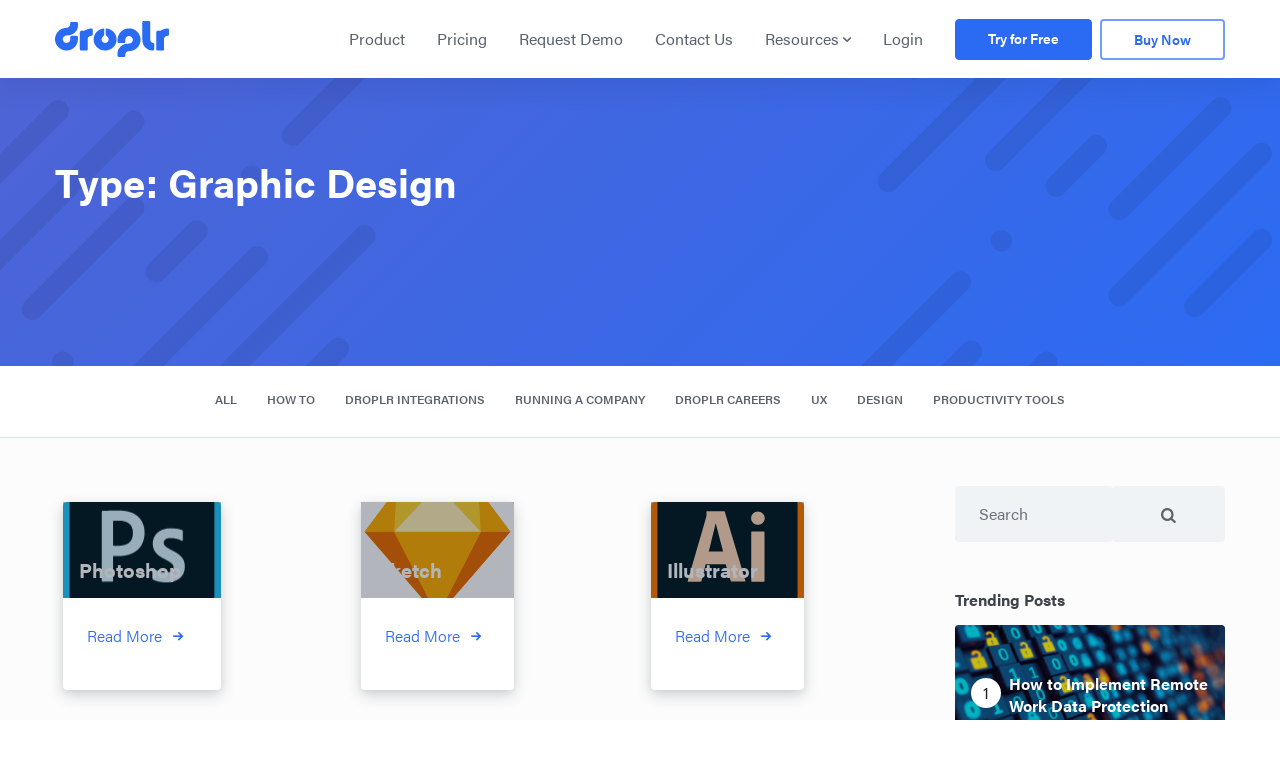

--- FILE ---
content_type: text/html; charset=UTF-8
request_url: https://droplr.com/type/graphic-design/
body_size: 11468
content:
<!DOCTYPE html>
<html lang="en-US">
<head>
    <link rel="dns-prefetch"
          href="https://use.typekit.net/iqx6flk.css"
          as="style"
          crossorigin>
    <link rel="preconnect"
          href="https://use.typekit.net/iqx6flk.css"
          as="style"
          crossorigin>
    <link rel="dns-prefetch"
          href="https://p.typekit.net/"
          as="font"
          crossorigin>
    <link rel="preconnect"
          href="https://p.typekit.net/"
          as="font"
          crossorigin>
    <!-- Google Tag Manager zagorka -->
    <script>
        setTimeout(function () {
            (function (w, d, s, l, i) {
                w[l] = w[l] || [];
                w[l].push({
                    'gtm.start':
                        new Date().getTime(), event: 'gtm.js'
                });
                var f = d.getElementsByTagName(s)[0],
                    j = d.createElement(s), dl = l != 'dataLayer' ? '&l=' + l : '';
                j.async = true;
                j.src =
                    'https://www.googletagmanager.com/gtm.js?id=' + i + dl;
                f.parentNode.insertBefore(j, f);
            })(window, document, 'script', 'dataLayer', 'GTM-WKC8M99');
        }, 250);
    </script>
    <!-- End Google Tag Manager -->



    <!-- Global site tag (gtag.js) - Google Analytics -->
        <meta charset="UTF-8">
    <meta name="viewport"
          content="width=device-width, initial-scale=1, shrink-to-fit=no">
    <link rel="profile"
          href="http://gmpg.org/xfn/11">
    <link rel="apple-touch-icon"
          sizes="180x180"
          href="/apple-touch-icon.png">
    <link rel="icon"
          type="image/png"
          sizes="32x32"
          href="/favicon-32x32.png">
    <link rel="icon"
          type="image/png"
          sizes="16x16"
          href="/favicon-16x16.png">
    <link rel="manifest"
          href="/site.webmanifest">

    <link rel="stylesheet"
          href="https://use.typekit.net/iqx6flk.css">

    <meta name='robots' content='index, follow, max-image-preview:large, max-snippet:-1, max-video-preview:-1' />

	<!-- This site is optimized with the Yoast SEO plugin v21.8.1 - https://yoast.com/wordpress/plugins/seo/ -->
	<title>Graphic Design - Droplr</title>
	<link rel="canonical" href="https://droplr.com/type/graphic-design/" />
	<meta property="og:locale" content="en_US" />
	<meta property="og:type" content="article" />
	<meta property="og:title" content="Graphic Design - Droplr" />
	<meta property="og:url" content="https://droplr.com/type/graphic-design/" />
	<meta property="og:site_name" content="Droplr" />
	<meta name="twitter:card" content="summary_large_image" />
	<script type="application/ld+json" class="yoast-schema-graph">{"@context":"https://schema.org","@graph":[{"@type":"CollectionPage","@id":"https://droplr.com/type/graphic-design/","url":"https://droplr.com/type/graphic-design/","name":"Graphic Design - Droplr","isPartOf":{"@id":"https://droplr.com/#website"},"primaryImageOfPage":{"@id":"https://droplr.com/type/graphic-design/#primaryimage"},"image":{"@id":"https://droplr.com/type/graphic-design/#primaryimage"},"thumbnailUrl":"https://droplr.com/wp-content/uploads/2020/01/Photoshop.svg","breadcrumb":{"@id":"https://droplr.com/type/graphic-design/#breadcrumb"},"inLanguage":"en-US"},{"@type":"ImageObject","inLanguage":"en-US","@id":"https://droplr.com/type/graphic-design/#primaryimage","url":"https://droplr.com/wp-content/uploads/2020/01/Photoshop.svg","contentUrl":"https://droplr.com/wp-content/uploads/2020/01/Photoshop.svg","width":240,"height":234,"caption":"Adobe Photoshop logo"},{"@type":"BreadcrumbList","@id":"https://droplr.com/type/graphic-design/#breadcrumb","itemListElement":[{"@type":"ListItem","position":1,"name":"Home","item":"https://droplr.com/"},{"@type":"ListItem","position":2,"name":"Graphic Design"}]},{"@type":"WebSite","@id":"https://droplr.com/#website","url":"https://droplr.com/","name":"Droplr","description":"The highest rated, lowest priced screenshot &amp; screen recorder w/ webcam solution.","publisher":{"@id":"https://droplr.com/#organization"},"potentialAction":[{"@type":"SearchAction","target":{"@type":"EntryPoint","urlTemplate":"https://droplr.com/?s={search_term_string}"},"query-input":"required name=search_term_string"}],"inLanguage":"en-US"},{"@type":"Organization","@id":"https://droplr.com/#organization","name":"Droplr","url":"https://droplr.com/","logo":{"@type":"ImageObject","inLanguage":"en-US","@id":"https://droplr.com/#/schema/logo/image/","url":"https://droplr.com/wp-content/uploads/2020/08/logo-amp.svg","contentUrl":"https://droplr.com/wp-content/uploads/2020/08/logo-amp.svg","width":"1024","height":"1024","caption":"Droplr"},"image":{"@id":"https://droplr.com/#/schema/logo/image/"}}]}</script>
	<!-- / Yoast SEO plugin. -->


<link rel='dns-prefetch' href='//a.omappapi.com' />
<link rel='dns-prefetch' href='//www.googletagmanager.com' />
<link rel='dns-prefetch' href='//pagead2.googlesyndication.com' />
<link rel='stylesheet' id='wp-block-library-css' href='https://droplr.com/wp-includes/css/dist/block-library/style.min.css?ver=6.2.8' type='text/css' media='all' />
<link rel='stylesheet' id='droplr-pricing-calculator-css' href='https://droplr.com/wp-content/plugins/custom/pricing-calculator.css?ver=1597956512' type='text/css' media='all' />
<link rel='stylesheet' id='classic-theme-styles-css' href='https://droplr.com/wp-includes/css/classic-themes.min.css?ver=6.2.8' type='text/css' media='all' />
<style id='global-styles-inline-css' type='text/css'>
body{--wp--preset--color--black: #000000;--wp--preset--color--cyan-bluish-gray: #abb8c3;--wp--preset--color--white: #ffffff;--wp--preset--color--pale-pink: #f78da7;--wp--preset--color--vivid-red: #cf2e2e;--wp--preset--color--luminous-vivid-orange: #ff6900;--wp--preset--color--luminous-vivid-amber: #fcb900;--wp--preset--color--light-green-cyan: #7bdcb5;--wp--preset--color--vivid-green-cyan: #00d084;--wp--preset--color--pale-cyan-blue: #8ed1fc;--wp--preset--color--vivid-cyan-blue: #0693e3;--wp--preset--color--vivid-purple: #9b51e0;--wp--preset--gradient--vivid-cyan-blue-to-vivid-purple: linear-gradient(135deg,rgba(6,147,227,1) 0%,rgb(155,81,224) 100%);--wp--preset--gradient--light-green-cyan-to-vivid-green-cyan: linear-gradient(135deg,rgb(122,220,180) 0%,rgb(0,208,130) 100%);--wp--preset--gradient--luminous-vivid-amber-to-luminous-vivid-orange: linear-gradient(135deg,rgba(252,185,0,1) 0%,rgba(255,105,0,1) 100%);--wp--preset--gradient--luminous-vivid-orange-to-vivid-red: linear-gradient(135deg,rgba(255,105,0,1) 0%,rgb(207,46,46) 100%);--wp--preset--gradient--very-light-gray-to-cyan-bluish-gray: linear-gradient(135deg,rgb(238,238,238) 0%,rgb(169,184,195) 100%);--wp--preset--gradient--cool-to-warm-spectrum: linear-gradient(135deg,rgb(74,234,220) 0%,rgb(151,120,209) 20%,rgb(207,42,186) 40%,rgb(238,44,130) 60%,rgb(251,105,98) 80%,rgb(254,248,76) 100%);--wp--preset--gradient--blush-light-purple: linear-gradient(135deg,rgb(255,206,236) 0%,rgb(152,150,240) 100%);--wp--preset--gradient--blush-bordeaux: linear-gradient(135deg,rgb(254,205,165) 0%,rgb(254,45,45) 50%,rgb(107,0,62) 100%);--wp--preset--gradient--luminous-dusk: linear-gradient(135deg,rgb(255,203,112) 0%,rgb(199,81,192) 50%,rgb(65,88,208) 100%);--wp--preset--gradient--pale-ocean: linear-gradient(135deg,rgb(255,245,203) 0%,rgb(182,227,212) 50%,rgb(51,167,181) 100%);--wp--preset--gradient--electric-grass: linear-gradient(135deg,rgb(202,248,128) 0%,rgb(113,206,126) 100%);--wp--preset--gradient--midnight: linear-gradient(135deg,rgb(2,3,129) 0%,rgb(40,116,252) 100%);--wp--preset--duotone--dark-grayscale: url('#wp-duotone-dark-grayscale');--wp--preset--duotone--grayscale: url('#wp-duotone-grayscale');--wp--preset--duotone--purple-yellow: url('#wp-duotone-purple-yellow');--wp--preset--duotone--blue-red: url('#wp-duotone-blue-red');--wp--preset--duotone--midnight: url('#wp-duotone-midnight');--wp--preset--duotone--magenta-yellow: url('#wp-duotone-magenta-yellow');--wp--preset--duotone--purple-green: url('#wp-duotone-purple-green');--wp--preset--duotone--blue-orange: url('#wp-duotone-blue-orange');--wp--preset--font-size--small: 13px;--wp--preset--font-size--medium: 20px;--wp--preset--font-size--large: 36px;--wp--preset--font-size--x-large: 42px;--wp--preset--spacing--20: 0.44rem;--wp--preset--spacing--30: 0.67rem;--wp--preset--spacing--40: 1rem;--wp--preset--spacing--50: 1.5rem;--wp--preset--spacing--60: 2.25rem;--wp--preset--spacing--70: 3.38rem;--wp--preset--spacing--80: 5.06rem;--wp--preset--shadow--natural: 6px 6px 9px rgba(0, 0, 0, 0.2);--wp--preset--shadow--deep: 12px 12px 50px rgba(0, 0, 0, 0.4);--wp--preset--shadow--sharp: 6px 6px 0px rgba(0, 0, 0, 0.2);--wp--preset--shadow--outlined: 6px 6px 0px -3px rgba(255, 255, 255, 1), 6px 6px rgba(0, 0, 0, 1);--wp--preset--shadow--crisp: 6px 6px 0px rgba(0, 0, 0, 1);}:where(.is-layout-flex){gap: 0.5em;}body .is-layout-flow > .alignleft{float: left;margin-inline-start: 0;margin-inline-end: 2em;}body .is-layout-flow > .alignright{float: right;margin-inline-start: 2em;margin-inline-end: 0;}body .is-layout-flow > .aligncenter{margin-left: auto !important;margin-right: auto !important;}body .is-layout-constrained > .alignleft{float: left;margin-inline-start: 0;margin-inline-end: 2em;}body .is-layout-constrained > .alignright{float: right;margin-inline-start: 2em;margin-inline-end: 0;}body .is-layout-constrained > .aligncenter{margin-left: auto !important;margin-right: auto !important;}body .is-layout-constrained > :where(:not(.alignleft):not(.alignright):not(.alignfull)){max-width: var(--wp--style--global--content-size);margin-left: auto !important;margin-right: auto !important;}body .is-layout-constrained > .alignwide{max-width: var(--wp--style--global--wide-size);}body .is-layout-flex{display: flex;}body .is-layout-flex{flex-wrap: wrap;align-items: center;}body .is-layout-flex > *{margin: 0;}:where(.wp-block-columns.is-layout-flex){gap: 2em;}.has-black-color{color: var(--wp--preset--color--black) !important;}.has-cyan-bluish-gray-color{color: var(--wp--preset--color--cyan-bluish-gray) !important;}.has-white-color{color: var(--wp--preset--color--white) !important;}.has-pale-pink-color{color: var(--wp--preset--color--pale-pink) !important;}.has-vivid-red-color{color: var(--wp--preset--color--vivid-red) !important;}.has-luminous-vivid-orange-color{color: var(--wp--preset--color--luminous-vivid-orange) !important;}.has-luminous-vivid-amber-color{color: var(--wp--preset--color--luminous-vivid-amber) !important;}.has-light-green-cyan-color{color: var(--wp--preset--color--light-green-cyan) !important;}.has-vivid-green-cyan-color{color: var(--wp--preset--color--vivid-green-cyan) !important;}.has-pale-cyan-blue-color{color: var(--wp--preset--color--pale-cyan-blue) !important;}.has-vivid-cyan-blue-color{color: var(--wp--preset--color--vivid-cyan-blue) !important;}.has-vivid-purple-color{color: var(--wp--preset--color--vivid-purple) !important;}.has-black-background-color{background-color: var(--wp--preset--color--black) !important;}.has-cyan-bluish-gray-background-color{background-color: var(--wp--preset--color--cyan-bluish-gray) !important;}.has-white-background-color{background-color: var(--wp--preset--color--white) !important;}.has-pale-pink-background-color{background-color: var(--wp--preset--color--pale-pink) !important;}.has-vivid-red-background-color{background-color: var(--wp--preset--color--vivid-red) !important;}.has-luminous-vivid-orange-background-color{background-color: var(--wp--preset--color--luminous-vivid-orange) !important;}.has-luminous-vivid-amber-background-color{background-color: var(--wp--preset--color--luminous-vivid-amber) !important;}.has-light-green-cyan-background-color{background-color: var(--wp--preset--color--light-green-cyan) !important;}.has-vivid-green-cyan-background-color{background-color: var(--wp--preset--color--vivid-green-cyan) !important;}.has-pale-cyan-blue-background-color{background-color: var(--wp--preset--color--pale-cyan-blue) !important;}.has-vivid-cyan-blue-background-color{background-color: var(--wp--preset--color--vivid-cyan-blue) !important;}.has-vivid-purple-background-color{background-color: var(--wp--preset--color--vivid-purple) !important;}.has-black-border-color{border-color: var(--wp--preset--color--black) !important;}.has-cyan-bluish-gray-border-color{border-color: var(--wp--preset--color--cyan-bluish-gray) !important;}.has-white-border-color{border-color: var(--wp--preset--color--white) !important;}.has-pale-pink-border-color{border-color: var(--wp--preset--color--pale-pink) !important;}.has-vivid-red-border-color{border-color: var(--wp--preset--color--vivid-red) !important;}.has-luminous-vivid-orange-border-color{border-color: var(--wp--preset--color--luminous-vivid-orange) !important;}.has-luminous-vivid-amber-border-color{border-color: var(--wp--preset--color--luminous-vivid-amber) !important;}.has-light-green-cyan-border-color{border-color: var(--wp--preset--color--light-green-cyan) !important;}.has-vivid-green-cyan-border-color{border-color: var(--wp--preset--color--vivid-green-cyan) !important;}.has-pale-cyan-blue-border-color{border-color: var(--wp--preset--color--pale-cyan-blue) !important;}.has-vivid-cyan-blue-border-color{border-color: var(--wp--preset--color--vivid-cyan-blue) !important;}.has-vivid-purple-border-color{border-color: var(--wp--preset--color--vivid-purple) !important;}.has-vivid-cyan-blue-to-vivid-purple-gradient-background{background: var(--wp--preset--gradient--vivid-cyan-blue-to-vivid-purple) !important;}.has-light-green-cyan-to-vivid-green-cyan-gradient-background{background: var(--wp--preset--gradient--light-green-cyan-to-vivid-green-cyan) !important;}.has-luminous-vivid-amber-to-luminous-vivid-orange-gradient-background{background: var(--wp--preset--gradient--luminous-vivid-amber-to-luminous-vivid-orange) !important;}.has-luminous-vivid-orange-to-vivid-red-gradient-background{background: var(--wp--preset--gradient--luminous-vivid-orange-to-vivid-red) !important;}.has-very-light-gray-to-cyan-bluish-gray-gradient-background{background: var(--wp--preset--gradient--very-light-gray-to-cyan-bluish-gray) !important;}.has-cool-to-warm-spectrum-gradient-background{background: var(--wp--preset--gradient--cool-to-warm-spectrum) !important;}.has-blush-light-purple-gradient-background{background: var(--wp--preset--gradient--blush-light-purple) !important;}.has-blush-bordeaux-gradient-background{background: var(--wp--preset--gradient--blush-bordeaux) !important;}.has-luminous-dusk-gradient-background{background: var(--wp--preset--gradient--luminous-dusk) !important;}.has-pale-ocean-gradient-background{background: var(--wp--preset--gradient--pale-ocean) !important;}.has-electric-grass-gradient-background{background: var(--wp--preset--gradient--electric-grass) !important;}.has-midnight-gradient-background{background: var(--wp--preset--gradient--midnight) !important;}.has-small-font-size{font-size: var(--wp--preset--font-size--small) !important;}.has-medium-font-size{font-size: var(--wp--preset--font-size--medium) !important;}.has-large-font-size{font-size: var(--wp--preset--font-size--large) !important;}.has-x-large-font-size{font-size: var(--wp--preset--font-size--x-large) !important;}
.wp-block-navigation a:where(:not(.wp-element-button)){color: inherit;}
:where(.wp-block-columns.is-layout-flex){gap: 2em;}
.wp-block-pullquote{font-size: 1.5em;line-height: 1.6;}
</style>
<link rel='stylesheet' id='easy_author_image-css' href='https://droplr.com/wp-content/plugins/easy-author-image/css/easy-author-image.css?ver=6.2.8' type='text/css' media='all' />
<link rel='stylesheet' id='child-understrap-styles-css' href='https://droplr.com/wp-content/themes/understrap-child/css/child-theme.min.css?ver=1707900784' type='text/css' media='all' />
<script type='text/javascript' src='https://droplr.com/wp-includes/js/jquery/jquery.min.js?ver=3.6.4' id='jquery-core-js'></script>
<link rel="https://api.w.org/" href="https://droplr.com/wp-json/" /><link rel="EditURI" type="application/rsd+xml" title="RSD" href="https://droplr.com/xmlrpc.php?rsd" />
<link rel="wlwmanifest" type="application/wlwmanifest+xml" href="https://droplr.com/wp-includes/wlwmanifest.xml" />
<meta name="generator" content="WordPress 6.2.8" />
<meta name="generator" content="Site Kit by Google 1.170.0" /><meta name="mobile-web-app-capable" content="yes">
<meta name="apple-mobile-web-app-capable" content="yes">
<meta name="apple-mobile-web-app-title" content="Droplr - The highest rated, lowest priced screenshot &amp; screen recorder w/ webcam solution.">

<!-- Google AdSense meta tags added by Site Kit -->
<meta name="google-adsense-platform-account" content="ca-host-pub-2644536267352236">
<meta name="google-adsense-platform-domain" content="sitekit.withgoogle.com">
<!-- End Google AdSense meta tags added by Site Kit -->

<!-- Google AdSense snippet added by Site Kit -->
<script async="async" src="https://pagead2.googlesyndication.com/pagead/js/adsbygoogle.js?client=ca-pub-4239519723440063&amp;host=ca-host-pub-2644536267352236" crossorigin="anonymous" type="text/javascript"></script>

<!-- End Google AdSense snippet added by Site Kit -->

    <!-- Start cookieyes banner --> <script id="cookieyes" type="text/javascript" src="https://cdn-cookieyes.com/client_data/15cac5e2beae2de9df9d4f64/script.js"></script> <!-- End cookieyes banner -->
<!-- Google Tag Manager - new GTAG July 2023 -->
<script>(function(w,d,s,l,i){w[l]=w[l]||[];w[l].push({'gtm.start':
new Date().getTime(),event:'gtm.js'});var f=d.getElementsByTagName(s)[0],
j=d.createElement(s),dl=l!='dataLayer'?'&l='+l:'';j.async=true;j.src=
'https://www.googletagmanager.com/gtm.js?id='+i+dl;f.parentNode.insertBefore(j,f);
})(window,document,'script','dataLayer','GTM-5GD7F6S');</script>
<!-- End Google Tag Manager -->
<script async src="https://www.googletagmanager.com/gtag/js?id=G-T3JZMR1JJN"></script>
<script>
  window.dataLayer = window.dataLayer || [];
  function gtag(){dataLayer.push(arguments);}
  gtag('js', new Date());

  gtag('config', 'G-T3JZMR1JJN');
</script>
<!-- Google Tag Manager -->
<script>(function(w,d,s,l,i){w[l]=w[l]||[];w[l].push({'gtm.start':
new Date().getTime(),event:'gtm.js'});var f=d.getElementsByTagName(s)[0],
j=d.createElement(s),dl=l!='dataLayer'?'&l='+l:'';j.async=true;j.src=
'https://www.googletagmanager.com/gtm.js?id='+i+dl;f.parentNode.insertBefore(j,f);
})(window,document,'script','dataLayer','GTM-NQXCJW7');</script>
<!-- End Google Tag Manager -->
</head>

<body class="archive tax-app_types term-graphic-design term-83 wp-embed-responsive apps-photoshop-2 group-blog hfeed">
<!-- Google Tag Manager (noscript) -->
<noscript>
    <iframe src="https://www.googletagmanager.com/ns.html?id=GTM-WKC8M99"
            height="0"
            width="0"
            style="display:none;visibility:hidden"></iframe>
</noscript>
<!-- End Google Tag Manager (noscript) -->

<!-- Google Tag Manager (noscript)  new GTAG - July 2023-->
<noscript><iframe src="https://www.googletagmanager.com/ns.html?id=GTM-5GD7F6S"
height="0" width="0" style="display:none;visibility:hidden"></iframe></noscript>
<!-- End Google Tag Manager (noscript) -->

<!-- Google Tag Manager (noscript) -->
<noscript><iframe src="https://www.googletagmanager.com/ns.html?id=GTM-NQXCJW7"
height="0" width="0" style="display:none;visibility:hidden"></iframe></noscript>
<!-- End Google Tag Manager (noscript) -->
<svg xmlns="http://www.w3.org/2000/svg" viewBox="0 0 0 0" width="0" height="0" focusable="false" role="none" style="visibility: hidden; position: absolute; left: -9999px; overflow: hidden;" ><defs><filter id="wp-duotone-dark-grayscale"><feColorMatrix color-interpolation-filters="sRGB" type="matrix" values=" .299 .587 .114 0 0 .299 .587 .114 0 0 .299 .587 .114 0 0 .299 .587 .114 0 0 " /><feComponentTransfer color-interpolation-filters="sRGB" ><feFuncR type="table" tableValues="0 0.49803921568627" /><feFuncG type="table" tableValues="0 0.49803921568627" /><feFuncB type="table" tableValues="0 0.49803921568627" /><feFuncA type="table" tableValues="1 1" /></feComponentTransfer><feComposite in2="SourceGraphic" operator="in" /></filter></defs></svg><svg xmlns="http://www.w3.org/2000/svg" viewBox="0 0 0 0" width="0" height="0" focusable="false" role="none" style="visibility: hidden; position: absolute; left: -9999px; overflow: hidden;" ><defs><filter id="wp-duotone-grayscale"><feColorMatrix color-interpolation-filters="sRGB" type="matrix" values=" .299 .587 .114 0 0 .299 .587 .114 0 0 .299 .587 .114 0 0 .299 .587 .114 0 0 " /><feComponentTransfer color-interpolation-filters="sRGB" ><feFuncR type="table" tableValues="0 1" /><feFuncG type="table" tableValues="0 1" /><feFuncB type="table" tableValues="0 1" /><feFuncA type="table" tableValues="1 1" /></feComponentTransfer><feComposite in2="SourceGraphic" operator="in" /></filter></defs></svg><svg xmlns="http://www.w3.org/2000/svg" viewBox="0 0 0 0" width="0" height="0" focusable="false" role="none" style="visibility: hidden; position: absolute; left: -9999px; overflow: hidden;" ><defs><filter id="wp-duotone-purple-yellow"><feColorMatrix color-interpolation-filters="sRGB" type="matrix" values=" .299 .587 .114 0 0 .299 .587 .114 0 0 .299 .587 .114 0 0 .299 .587 .114 0 0 " /><feComponentTransfer color-interpolation-filters="sRGB" ><feFuncR type="table" tableValues="0.54901960784314 0.98823529411765" /><feFuncG type="table" tableValues="0 1" /><feFuncB type="table" tableValues="0.71764705882353 0.25490196078431" /><feFuncA type="table" tableValues="1 1" /></feComponentTransfer><feComposite in2="SourceGraphic" operator="in" /></filter></defs></svg><svg xmlns="http://www.w3.org/2000/svg" viewBox="0 0 0 0" width="0" height="0" focusable="false" role="none" style="visibility: hidden; position: absolute; left: -9999px; overflow: hidden;" ><defs><filter id="wp-duotone-blue-red"><feColorMatrix color-interpolation-filters="sRGB" type="matrix" values=" .299 .587 .114 0 0 .299 .587 .114 0 0 .299 .587 .114 0 0 .299 .587 .114 0 0 " /><feComponentTransfer color-interpolation-filters="sRGB" ><feFuncR type="table" tableValues="0 1" /><feFuncG type="table" tableValues="0 0.27843137254902" /><feFuncB type="table" tableValues="0.5921568627451 0.27843137254902" /><feFuncA type="table" tableValues="1 1" /></feComponentTransfer><feComposite in2="SourceGraphic" operator="in" /></filter></defs></svg><svg xmlns="http://www.w3.org/2000/svg" viewBox="0 0 0 0" width="0" height="0" focusable="false" role="none" style="visibility: hidden; position: absolute; left: -9999px; overflow: hidden;" ><defs><filter id="wp-duotone-midnight"><feColorMatrix color-interpolation-filters="sRGB" type="matrix" values=" .299 .587 .114 0 0 .299 .587 .114 0 0 .299 .587 .114 0 0 .299 .587 .114 0 0 " /><feComponentTransfer color-interpolation-filters="sRGB" ><feFuncR type="table" tableValues="0 0" /><feFuncG type="table" tableValues="0 0.64705882352941" /><feFuncB type="table" tableValues="0 1" /><feFuncA type="table" tableValues="1 1" /></feComponentTransfer><feComposite in2="SourceGraphic" operator="in" /></filter></defs></svg><svg xmlns="http://www.w3.org/2000/svg" viewBox="0 0 0 0" width="0" height="0" focusable="false" role="none" style="visibility: hidden; position: absolute; left: -9999px; overflow: hidden;" ><defs><filter id="wp-duotone-magenta-yellow"><feColorMatrix color-interpolation-filters="sRGB" type="matrix" values=" .299 .587 .114 0 0 .299 .587 .114 0 0 .299 .587 .114 0 0 .299 .587 .114 0 0 " /><feComponentTransfer color-interpolation-filters="sRGB" ><feFuncR type="table" tableValues="0.78039215686275 1" /><feFuncG type="table" tableValues="0 0.94901960784314" /><feFuncB type="table" tableValues="0.35294117647059 0.47058823529412" /><feFuncA type="table" tableValues="1 1" /></feComponentTransfer><feComposite in2="SourceGraphic" operator="in" /></filter></defs></svg><svg xmlns="http://www.w3.org/2000/svg" viewBox="0 0 0 0" width="0" height="0" focusable="false" role="none" style="visibility: hidden; position: absolute; left: -9999px; overflow: hidden;" ><defs><filter id="wp-duotone-purple-green"><feColorMatrix color-interpolation-filters="sRGB" type="matrix" values=" .299 .587 .114 0 0 .299 .587 .114 0 0 .299 .587 .114 0 0 .299 .587 .114 0 0 " /><feComponentTransfer color-interpolation-filters="sRGB" ><feFuncR type="table" tableValues="0.65098039215686 0.40392156862745" /><feFuncG type="table" tableValues="0 1" /><feFuncB type="table" tableValues="0.44705882352941 0.4" /><feFuncA type="table" tableValues="1 1" /></feComponentTransfer><feComposite in2="SourceGraphic" operator="in" /></filter></defs></svg><svg xmlns="http://www.w3.org/2000/svg" viewBox="0 0 0 0" width="0" height="0" focusable="false" role="none" style="visibility: hidden; position: absolute; left: -9999px; overflow: hidden;" ><defs><filter id="wp-duotone-blue-orange"><feColorMatrix color-interpolation-filters="sRGB" type="matrix" values=" .299 .587 .114 0 0 .299 .587 .114 0 0 .299 .587 .114 0 0 .299 .587 .114 0 0 " /><feComponentTransfer color-interpolation-filters="sRGB" ><feFuncR type="table" tableValues="0.098039215686275 1" /><feFuncG type="table" tableValues="0 0.66274509803922" /><feFuncB type="table" tableValues="0.84705882352941 0.41960784313725" /><feFuncA type="table" tableValues="1 1" /></feComponentTransfer><feComposite in2="SourceGraphic" operator="in" /></filter></defs></svg><div class="site"
     id="page">

    
        <!-- ******************* The Navbar Area ******************* -->
        <div id="wrapper-navbar"
             class="bg-white"
             itemscope
             itemtype="http://schema.org/WebSite"><!-- logic here to toggle nav color -->

            <a class="skip-link sr-only sr-only-focusable"
               href="#content">Skip to content</a>

            <nav class="navbar navbar-expand-xl py-2 py-lg-3">

                                <div class="container">
                    
                    <!-- Your site title as branding in the menu -->
                                            <a class="navbar-brand"
                           rel="home"
                           href="https://droplr.com/"
                           title="Droplr"
                           itemprop="url">
                            <svg version="1.1"
                                 id="Layer_1"
                                 xmlns="http://www.w3.org/2000/svg"
                                 xmlns:xlink="http://www.w3.org/1999/xlink"
                                 x="0px"
                                 y="0px"
                                 viewBox="0 0 375 119.3"
                                 style="enable-background:new 0 0 375 119.3;"
                                 xml:space="preserve">
								<title>Droplr</title>
                                <desc>Droplr logo.</desc>
                                <g>
                                    <path d="M70.9,49.2l-16.5,0.1c-2.2,0-4.1,1.8-4,4.1v6.9c0,6.9-5.5,12.5-12.4,12.5c-0.4,0-0.9,0-1.3-0.1
										c-5.6-0.5-10.3-5-11.1-10.6c-0.5-3.3,0.4-6.6,2.5-9.2c2.3-2.9,6-5,10-5c14.6-0.1,21.8-4.3,27.6-10.1C77.3,26,75.4,17.9,75.3,7.3
										c-0.1-2.4-2-4.2-4.4-4.2H54.3c-2.4,0-4.3,1.9-4.2,4.3v2.8c0,6.9-5.5,12.5-12.3,12.5h-0.1c-9.6,0-18.8,3.7-25.8,10.3
										C4.3,40.1-0.1,50.2,0,60.5C0.1,81.2,17.2,98,38,97.9c0.6,0,1.2,0,1.8-0.1C60,96.8,75.7,80,75.6,59.6v-5.8
										C75.6,51.2,73.5,49.1,70.9,49.2z"/>
                                    <path d="M243.8,24.4c-0.9,0.1-1.5,0.1-2.1,0.1c-20.1,0.9-35.9,17.7-35.9,38.2v5.8c0,2.6,2.1,4.7,4.7,4.7H227
										c2.2,0,4.1-1.8,4.1-4v-6.9c0-6.9,5.6-12.5,12.5-12.5c0.4,0,0.9,0,1.3,0.1c5.6,0.6,10.3,5.1,11.1,10.7c0.5,3.3-0.4,6.6-2.6,9.2
										c-2.4,2.9-6,5-10,5c-14.6,0-21.8,4.2-27.6,9.9c-11.8,11.8-9.9,19.9-9.9,30.5c0.1,2.4,2,4.2,4.4,4.2h16.6c2.3,0,4.3-1.9,4.3-4.3
										v-2.8c0-6.9,5.5-12.5,12.4-12.5h0.1c9.6,0,18.8-3.6,25.8-10.2c7.6-7.1,12-17.1,12-27.5C281.5,41.3,264.6,24.4,243.8,24.4z"/>
                                    <path d="M375,28.7c-0.1-2.2-1.9-4-4.1-4.2c-0.1,0-0.1,0-0.2,0c-0.2,0-0.2,0-0.3,0c-7.3,0.5-18.4,4.9-21.5,6.4
										c-3.1,1.5-3,1.8-4.4,1.8c-0.1,0-0.8,0-1.3-0.2c0,0-2-0.8-3.2-0.8c-4,0-7.3,3.1-7.3,7c0,0,0,2.1,0,5.2c0,8.4,0,23.9,0,24v25.5
										c0,2.5,2.1,4.6,4.8,4.6h16.9c2.4,0,4.3-1.9,4.3-4.1V60.2c0-0.1,0-0.2,0-0.3v-0.1c0-9,8.1-9.7,12.9-10.9c0,0,0,0,0.1,0
										c2-0.5,3.4-2.3,3.4-4.3V36C375.1,33.6,375,31.2,375,28.7z"/>
                                    <path d="M119.9,24.5c-0.1,0-0.1,0-0.2,0c-0.2,0-0.2,0-0.3,0c-7.3,0.5-18.4,4.9-21.5,6.4c-3.1,1.5-3,1.8-4.4,1.8
										c-0.1,0-0.8,0-1.3-0.2c0,0-2-0.8-3.2-0.8c-4,0-7.3,3.1-7.3,7c0,0,0,2.1,0,5.2c0,8.4,0,23.9,0,24v25.5c0,2.5,2.1,4.6,4.8,4.6h16.9
										c2.4,0,4.3-1.9,4.3-4.1V60.2c0-0.1,0-0.2,0-0.3v-0.1c0-9,8.1-9.7,12.9-11c0,0,0,0,0.1,0c2-0.5,3.4-2.3,3.4-4.3V36
										c0-2.4-0.1-4.8-0.1-7.3C123.9,26.5,122.1,24.7,119.9,24.5z"/>
                                    <path d="M322.2,72.7c-6-1.5-9.2-6.4-9.2-12.4V4.1c0-2.3-1.9-4.1-4.2-4.1h-17.3c-2.3,0-4.2,1.9-4.2,4.1v56.3
										c0,14.6,4.2,21.8,10.1,27.5c6.5,6.2,13.3,9.9,24.3,9.9c3.9,0,4.9-2.9,4.9-4.1V77C326.6,74.7,326,73.7,322.2,72.7z"/>
                                    <path d="M168.7,24.5c-0.8,0.3-1.5,1.1-1.5,2.1V42c0,0.3,0,0.6,0,0.9c0,2.9,0.5,5,4.9,9.3c2.4,2.4,4.4,5.3,4.4,8.9
										c0,6.3-4.8,11.2-11.2,11.4c-0.1,0-0.2,0-0.3,0c-0.1,0-0.1,0-0.2,0s-0.2,0-0.3,0c-0.1,0-0.2,0-0.3,0c-6.4-0.2-11.2-5.1-11.2-11.4
										c0-3.6,2-6.6,4.4-8.9c4.4-4.3,4.9-6.4,4.9-9.3c0-0.3,0-0.5,0-0.8V26.6c0-1-0.6-1.8-1.5-2.1c-19,1.9-33.8,17.6-33.8,36.6
										c0,20.3,16.9,36.8,37.8,36.8c20.9,0,37.8-16.5,37.8-36.8C202.6,42.1,187.8,26.4,168.7,24.5z"/>
                                </g>
							</svg>
                        </a>

                    
                    <button class="navbar-toggler p-2 border rounded"
                            type="button"
                            data-toggle="collapse"
                            data-target="#navbarNavDropdown"
                            aria-controls="navbarNavDropdown"
                            aria-expanded="false"
                            aria-label="Toggle navigation">
                                                <svg viewBox="0 0 27 32"
                             class="navbar-toggler-icon open-menu"
                             style="width: 1em; height: 1em; margin: .25em;">
                            <path d="M27.424 24v2.272q0 0.48-0.32 0.8t-0.832 0.352h-25.12q-0.48 0-0.8-0.352t-0.352-0.8v-2.272q0-0.48 0.352-0.8t0.8-0.352h25.12q0.48 0 0.832 0.352t0.32 0.8zM27.424 14.848v2.304q0 0.448-0.32 0.8t-0.832 0.32h-25.12q-0.48 0-0.8-0.32t-0.352-0.8v-2.304q0-0.448 0.352-0.8t0.8-0.32h25.12q0.48 0 0.832 0.32t0.32 0.8zM27.424 5.728v2.272q0 0.448-0.32 0.8t-0.832 0.352h-25.12q-0.48 0-0.8-0.352t-0.352-0.8v-2.272q0-0.48 0.352-0.832t0.8-0.32h25.12q0.48 0 0.832 0.32t0.32 0.832z"></path>
                        </svg>
                        <svg viewBox="0 0 22 32"
                             class="navbar-toggler-icon close-menu"
                             style="display:none; width: 1em; height: 1em; margin: .25em;">
                            <path d="M0 24.32q0-1.152 0.832-1.984l6.24-6.24-6.24-6.272q-0.832-0.8-0.832-1.952t0.832-1.952 1.952-0.8 1.952 0.8l6.272 6.272 6.24-6.272q0.8-0.8 1.952-0.8t1.952 0.8 0.8 1.952-0.8 1.952l-6.24 6.272 6.24 6.24q0.8 0.832 0.8 1.984t-0.8 1.952-1.952 0.8-1.952-0.8l-6.24-6.24-6.272 6.24q-0.8 0.8-1.952 0.8t-1.952-0.8q-0.832-0.832-0.832-1.952z"></path>
                        </svg>
                    </button>

                    <!-- The WordPress Menu goes here -->
                    <div id="navbarNavDropdown" class="collapse navbar-collapse"><ul id="main-menu" class="navbar-nav ml-auto"><li itemscope="itemscope" itemtype="https://www.schema.org/SiteNavigationElement" id="menu-item-4226" class="menu-item menu-item-type-post_type menu-item-object-products menu-item-4226 nav-item"><a title="Product" href="https://droplr.com/products/screenshot-screen-recorder/" class="nav-link">Product</a></li>
<li itemscope="itemscope" itemtype="https://www.schema.org/SiteNavigationElement" id="menu-item-4227" class="menu-item menu-item-type-custom menu-item-object-custom menu-item-4227 nav-item"><a title="Pricing" href="/products/screenshot-screen-recorder/pricing/" class="nav-link">Pricing</a></li>
<li itemscope="itemscope" itemtype="https://www.schema.org/SiteNavigationElement" id="menu-item-891" class="menu-item menu-item-type-post_type menu-item-object-page menu-item-891 nav-item"><a title="Request Demo" href="https://droplr.com/enterprise/" class="nav-link">Request Demo</a></li>
<li itemscope="itemscope" itemtype="https://www.schema.org/SiteNavigationElement" id="menu-item-890" class="menu-item menu-item-type-post_type menu-item-object-page menu-item-890 nav-item"><a title="Contact Us" href="https://droplr.com/contact-us/" class="nav-link">Contact Us</a></li>
<li itemscope="itemscope" itemtype="https://www.schema.org/SiteNavigationElement" id="menu-item-1035" class="has-mega-menu how-tos menu-item menu-item-type-custom menu-item-object-custom dropdown menu-item-1035 nav-item"><a title="Resources" href="#" data-toggle="dropdown" aria-haspopup="true" aria-expanded="false" class="dropdown-toggle nav-link" id="menu-item-dropdown-1035">Resources</a><ul class="dropdown-menu p-md-3" aria-labelledby="menu-item-dropdown1035" role="menu"><div class="row no-gutters p-3"><div class="col-md-4 pr-4"><div class="mb-2 h6" style="font-weight:600">How-To Types</div><ul class="list-unstyled mb-0 ml-0"><li class="py-2"><a href="https://droplr.com/how-to/droplr-integrations/" class="text-muted" style="padding:0!important">Droplr Integrations</a></li><li class="py-2"><a href="https://droplr.com/how-to/productivity-tools/" class="text-muted" style="padding:0!important">Productivity Tools</a></li><li class="py-2"><a href="/app-reviews/" class="text-muted" style="padding:0!important">App Reviews</a></li></ul><a href="/how-to" class="d-none d-md-inline-block mt-3 btn btn-primary text-white" style="padding-bottom:0.5rem!important;font-weight:500!important">See all How-To Guides<i class="icon-right-small ml-2" styling="margin-right:-0.5625rem"></i></a></div><div class="col-md-4 mt-4 mt-md-0 pr-md-4"><div class="mb-2 h6" style="font-weight:600">Most Recent How-To Guides</div><ul class="list-unstyled mb-0 ml-0"><li class="py-2 border-bottom"><a href="https://droplr.com/how-to/productivity-tools/how-to-implement-remote-work-data-protection/" class="d-flex align-items-center justify-content-between text-muted" style="padding:0!important"><div class="d-inline-block">How to Implement Remote Work Data Protection</div></a></li><li class="py-2 border-bottom"><a href="https://droplr.com/how-to/productivity-tools/how-to-screen-share-on-windows/" class="d-flex align-items-center justify-content-between text-muted" style="padding:0!important"><div class="d-inline-block">How to Screen Share on Windows</div></a></li><li class="py-2 border-bottom"><a href="https://droplr.com/how-to/productivity-tools/hd-vs-4k-picking-the-right-resolution-for-your-videos/" class="d-flex align-items-center justify-content-between text-muted" style="padding:0!important"><div class="d-inline-block">HD vs 4K: Picking the Right Resolution for Your Videos</div></a></li><li class="py-2 border-bottom"><a href="https://droplr.com/how-to/productivity-tools/how-to-record-your-screen-in-4k/" class="d-flex align-items-center justify-content-between text-muted" style="padding:0!important"><div class="d-inline-block">How to Record Your Screen in 4K</div></a></li><li class="py-2 border-bottom"><a href="https://droplr.com/how-to/productivity-tools/how-to-screen-record-in-hd/" class="d-flex align-items-center justify-content-between text-muted" style="padding:0!important"><div class="d-inline-block">How to Screen Record in HD</div></a></li></ul></div><div class="col-md-4 mt-4 mt-md-0"><div class="mb-2 h6" style="font-weight:600">App Reviews</div><ul class="list-unstyled mb-0 ml-0"><li class="py-2 border-bottom"><a href="https://droplr.com/app-reviews/skype/" class="d-flex align-items-center text-dark" style="padding-right:0!important;padding-left:0!important"><img width="1" height="1" class="attachment-post-thumbnail size-post-thumbnail lozad wp-post-image" alt="Skype" decoding="async" loading="lazy" data-src="https://droplr.com/wp-content/uploads/2020/03/skype.svg" /><div class="d-inline-block mb-0 ml-2 text-muted text-18">Skype</div></a></li><li class="py-2 border-bottom"><a href="https://droplr.com/app-reviews/microsoft-teams/" class="d-flex align-items-center text-dark" style="padding-right:0!important;padding-left:0!important"><img width="400" height="400" class="attachment-post-thumbnail size-post-thumbnail lozad wp-post-image" alt="Microsoft Teams logo" decoding="async" loading="lazy" data-src="https://droplr.com/wp-content/uploads/2020/01/Teams.svg" /><div class="d-inline-block mb-0 ml-2 text-muted text-18">Microsoft Teams</div></a></li><li class="py-2 border-bottom"><a href="https://droplr.com/app-reviews/discord/" class="d-flex align-items-center text-dark" style="padding-right:0!important;padding-left:0!important"><img width="245" height="240" class="attachment-post-thumbnail size-post-thumbnail lozad wp-post-image" alt="Discord symbol" decoding="async" loading="lazy" data-src="https://droplr.com/wp-content/uploads/2020/02/Discord-Logo-Color.svg" /><div class="d-inline-block mb-0 ml-2 text-muted text-18">Discord</div></a></li><li class="py-2 border-bottom"><a href="https://droplr.com/app-reviews/google-drive/" class="d-flex align-items-center text-dark" style="padding-right:0!important;padding-left:0!important"><img width="512" height="512" class="attachment-post-thumbnail size-post-thumbnail lozad wp-post-image" alt="Google Drive logo" decoding="async" loading="lazy" data-src="https://droplr.com/wp-content/uploads/2020/02/drive.svg" /><div class="d-inline-block mb-0 ml-2 text-muted text-18">Google Drive</div></a></li><li class="py-2 border-bottom"><a href="https://droplr.com/app-reviews/photoshop-2/" class="d-flex align-items-center text-dark" style="padding-right:0!important;padding-left:0!important"><img width="240" height="234" class="attachment-post-thumbnail size-post-thumbnail lozad wp-post-image" alt="Adobe Photoshop logo" decoding="async" loading="lazy" data-src="https://droplr.com/wp-content/uploads/2020/01/Photoshop.svg" /><div class="d-inline-block mb-0 ml-2 text-muted text-18">Photoshop</div></a></li></ul><a href="/app-reviews/" class="d-none d-md-inline-block mt-3 btn btn-primary text-white" style="padding-bottom:0.5rem!important;font-weight:500!important">See all App Reviews<i class="icon-right-small ml-2" styling="margin-right:-0.5625rem"></i></a></div></ul></li>
<li itemscope="itemscope" itemtype="https://www.schema.org/SiteNavigationElement" id="menu-item-893" class="login menu-item menu-item-type-custom menu-item-object-custom menu-item-893 nav-item"><a title="Login" href="https://auth.droplr.com/login/" class="nav-link">Login</a></li>
<li itemscope="itemscope" itemtype="https://www.schema.org/SiteNavigationElement" id="menu-item-1038" class="nav-try-for-free mt-4 mt-lg-0 mb-2 mb-lg-0 mx-0 ml-lg-3 py-2 py-lg-0 px-3 btn btn-primary text-white menu-item menu-item-type-custom menu-item-object-custom menu-item-1038 nav-item"><a title="Try for Free" href="https://auth.droplr.com" class="nav-link">Try for Free</a></li>
<li itemscope="itemscope" itemtype="https://www.schema.org/SiteNavigationElement" id="menu-item-1051" class="mb-3 mb-lg-0 mx-0 ml-lg-2 py-2 py-lg-0 px-3 btn btn-outline-primary text-primary menu-item menu-item-type-custom menu-item-object-custom menu-item-1051 nav-item"><a title="Buy Now" href="/products/screenshot-screen-recorder/pricing/" class="nav-link">Buy Now</a></li>
</ul></div>                                    </div><!-- .container -->
            
            </nav><!-- .site-navigation -->

        </div><!-- #wrapper-navbar end -->

    
<div class="wrapper bg-really-light" id="archive-wrapper">
	<header class="container-fluid position-relative pt-6 pb-7 bg-gradient">
		<div class="bg-pattern-2 position-absolute w-100"></div>
		<div class="container">
			<div class="row">
				<div class="col-lg-6">
					<h1 class="page-title mb-5 text-white">Type: <span>Graphic Design</span></h1>					<!--[if lte IE 8]>
					<script charset="utf-8" type="text/javascript" src="//js.hsforms.net/forms/v2-legacy.js"></script>
					<![endif]-->
					<!-- <script charset="utf-8" type="text/javascript" src="//js.hsforms.net/forms/v2.js"></script>
					<script>
					  hbspt.forms.create({
						portalId: "2285731",
						formId: "e354ee5f-ab37-436e-819d-875d9d73dc3b"
					});
					</script>
					<p class="mt-3 mb-0 text-white opacity-7">Sign up to receive our how-to guides via email.</p> -->
				</div><!-- .col-lg-6 -->
			</div><!-- .row -->
		</div><!-- .container -->
	</header><!-- .entry-header -->

	<div class="container-fluid category-list-wrap bg-white py-4 border-bottom"><div class="container"><ul class="d-flex justify-content-center mb-0 list-unstyled"><li class="text-12 cat-item all"><a href="/blog/">All</a></li>	<li class="cat-item cat-item-2"><a href="https://droplr.com/blog/category/how-to/">How To</a>
</li>
	<li class="cat-item cat-item-7"><a href="https://droplr.com/blog/category/droplr-integrations/">Droplr Integrations</a>
</li>
	<li class="cat-item cat-item-9"><a href="https://droplr.com/blog/category/running-a-company/">Running A Company</a>
</li>
	<li class="cat-item cat-item-47"><a href="https://droplr.com/blog/category/droplr-careers/">Droplr Careers</a>
</li>
	<li class="cat-item cat-item-63"><a href="https://droplr.com/blog/category/ux/">UX</a>
</li>
	<li class="cat-item cat-item-68"><a href="https://droplr.com/blog/category/design/">Design</a>
</li>
	<li class="cat-item cat-item-71"><a href="https://droplr.com/blog/category/productivity-tools/">Productivity Tools</a>
</li>
</ul></div></div>
	<div class="container my-5" id="content" tabindex="-1">
		<div class="row">

			<!-- Do the left sidebar check -->
			

<div class="col-md content-area" id="primary">

			<main class="site-main" id="main">

				<section class="articles-wrapper container">
    				<div class="row">
						
							
							
								
<article class="col-lg-4 d-flex align-items-stretch post-873 apps type-apps status-publish has-post-thumbnail hentry app_types-graphic-design" id="post-873">
    <div class="inner-wrap p-4 bg-white rounded">
        
                <header class="entry-header position-relative pt-5 pb-3 px-3"
                style="background-image: url('https://droplr.com/wp-content/uploads/2020/01/Photoshop.svg');background-size:cover;background-position:center">
                                        
            <h2 class="entry-title mt-2 mb-0 h5"><a href="https://droplr.com/app-reviews/photoshop-2/" rel="bookmark" class="text-white">Photoshop</a></h2>
            
        </header><!-- .entry-header -->

        <div class="entry-content mt-4 text-16">
            
<p class="mb-0"><a class="understrap-read-more-link d-flex align-items-center" href="https://droplr.com/app-reviews/photoshop-2/">Read More<i class="icon-right-small ml-2"></i></a></p>
<p class="line-height-md"></p>        </div><!-- .entry-content -->

                <!-- .entry-footer -->
    </div><!-- .inner-wrap -->
</article><!-- #post-## -->


							
								
<article class="col-lg-4 d-flex align-items-stretch post-877 apps type-apps status-publish has-post-thumbnail hentry app_types-graphic-design" id="post-877">
    <div class="inner-wrap p-4 bg-white rounded">
        
                <header class="entry-header position-relative pt-5 pb-3 px-3"
                style="background-image: url('https://droplr.com/wp-content/uploads/2020/01/Sketch.svg');background-size:cover;background-position:center">
                                        
            <h2 class="entry-title mt-2 mb-0 h5"><a href="https://droplr.com/app-reviews/sketch/" rel="bookmark" class="text-white">Sketch</a></h2>
            
        </header><!-- .entry-header -->

        <div class="entry-content mt-4 text-16">
            
<p class="mb-0"><a class="understrap-read-more-link d-flex align-items-center" href="https://droplr.com/app-reviews/sketch/">Read More<i class="icon-right-small ml-2"></i></a></p>
<p class="line-height-md"></p>        </div><!-- .entry-content -->

                <!-- .entry-footer -->
    </div><!-- .inner-wrap -->
</article><!-- #post-## -->


							
								
<article class="col-lg-4 d-flex align-items-stretch post-870 apps type-apps status-publish has-post-thumbnail hentry app_types-graphic-design" id="post-870">
    <div class="inner-wrap p-4 bg-white rounded">
        
                <header class="entry-header position-relative pt-5 pb-3 px-3"
                style="background-image: url('https://droplr.com/wp-content/uploads/2020/01/Illustrator.svg');background-size:cover;background-position:center">
                                        
            <h2 class="entry-title mt-2 mb-0 h5"><a href="https://droplr.com/app-reviews/illustrator-2/" rel="bookmark" class="text-white">Illustrator</a></h2>
            
        </header><!-- .entry-header -->

        <div class="entry-content mt-4 text-16">
            
<p class="mb-0"><a class="understrap-read-more-link d-flex align-items-center" href="https://droplr.com/app-reviews/illustrator-2/">Read More<i class="icon-right-small ml-2"></i></a></p>
<p class="line-height-md"></p>        </div><!-- .entry-content -->

                <!-- .entry-footer -->
    </div><!-- .inner-wrap -->
</article><!-- #post-## -->


							
											</div><!-- .row -->
				</section><!-- .articles-wraper container -->
			</main><!-- #main -->

			<!-- The pagination component -->
			
			<!-- Do the right sidebar check -->
			
</div><!-- #closing the primary container from /global-templates/left-sidebar-check.php -->



	
	<div class="col-md-3 widget-area" id="right-sidebar" role="complementary">

<aside id="search-2" class="widget mb-5 widget_search">
<form method="get" id="searchform" action="https://droplr.com/" role="search">
	<label class="sr-only" for="s">Search</label>
	<div class="input-group">
		<input class="field form-control h-auto p-3 pl-4 bg-light border-0 rounded" id="s" name="s" type="text"
			placeholder="Search" value="">
		<span class="input-group-append d-flex align-items-center justify-content-center px-3 bg-light rounded">
			<input class="submit position-relative w-100 h-100 ml-3" id="searchsubmit" name="submit" type="submit"
			value="Search">
			<i class="icon-search position-absolute"></i>
		</span>
	</div>
</form>
</aside><aside id="tp_widget-2" class="widget mb-5 widget_tp_widget"><h3 class="widget-title h6">Trending Posts</h3><ul class="mt-3 list-unstyled">        <li class="position-relative d-flex align-items-center pt-5 pb-3 px-3 rounded" style="background-image:url('https://droplr.com/wp-content/uploads/2022/05/iStock-1346223165-300x169.jpg')">
            <div class="position-relative d-flex">
                <div class="post_count d-flex align-items-center justify-content-center mr-2 bg-white rounded-circle">1</div>
                <div class="text-16 line-height-md">
                    <a href="https://droplr.com/how-to/productivity-tools/how-to-implement-remote-work-data-protection/" class="text-white font-weight-bold">
                        How to Implement Remote Work Data Protection                    </a>
                </div>
            </div>
        </li>
                        <li class="d-flex align-items-center mt-2 py-3 px-3 border rounded">
            <div class="d-flex">
                <div class="post_count d-flex align-items-center justify-content-center mr-2 bg-white border rounded-circle">2</div>
                <div class="text-16 line-height-md">
                    <a href="https://droplr.com/how-to/productivity-tools/how-to-screen-share-on-windows/" class="text-dark font-weight-bold">
                        How to Screen Share on Windows                    </a>
                </div>
            </div>
        </li>
                        <li class="d-flex align-items-center mt-2 py-3 px-3 border rounded">
            <div class="d-flex">
                <div class="post_count d-flex align-items-center justify-content-center mr-2 bg-white border rounded-circle">3</div>
                <div class="text-16 line-height-md">
                    <a href="https://droplr.com/how-to/productivity-tools/hd-vs-4k-picking-the-right-resolution-for-your-videos/" class="text-dark font-weight-bold">
                        HD vs 4K: Picking the Right Resolution for Your Videos                    </a>
                </div>
            </div>
        </li>
                </ul></aside>
</div><!-- #right-sidebar -->


		</div><!-- .row -->

	</div><!-- #content -->

</div><!-- #archive-wrapper -->


 <!-- temporary -->
            <div class="bottom-cta-wrapper position-relative container-fluid bg-white border-top">
            <div class="container py-5">
                <div class="row">
                                            <div class="col-4 col-lg-2 ">
                            <img data-src="https://droplr.com/wp-content/uploads/2020/02/capterra-rating.svg"
                                 width="650"
                                 height="324"
                                 alt="Capterra Rating"
                                 class="lozad"/>
                        </div>
                                            <div class="col-4 col-lg-2 ">
                            <img data-src="https://droplr.com/wp-content/uploads/2020/02/getapp-rating.svg"
                                 width="650"
                                 height="324"
                                 alt="GetApp Rating"
                                 class="lozad"/>
                        </div>
                                            <div class="col-4 col-lg-2 ">
                            <img data-src="https://droplr.com/wp-content/uploads/2020/02/g2-rating.svg"
                                 width="650"
                                 height="324"
                                 alt="G2 Rating"
                                 class="lozad"/>
                        </div>
                                            <div class="col-4 col-lg-2 ">
                            <img data-src="https://droplr.com/wp-content/uploads/2020/02/software-advice-rating.svg"
                                 width="650"
                                 height="324"
                                 alt="Software Advice Rating"
                                 class="lozad"/>
                        </div>
                                            <div class="col-4 col-lg-2 ">
                            <img data-src="https://droplr.com/wp-content/uploads/2020/02/trustradius-rating.svg"
                                 width="650"
                                 height="324"
                                 alt="TrustRadius Rating"
                                 class="lozad"/>
                        </div>
                                            <div class="col-4 col-lg-2 ">
                            <img data-src="https://droplr.com/wp-content/uploads/2020/02/cnet-rating.svg"
                                 width="650"
                                 height="324"
                                 alt="CNET Rating"
                                 class="lozad"/>
                        </div>
                                    </div>
            </div>
        </div>
    
    		<div class="bottom-cta container-fluid position-relative py-5 py-md-6 bg-gradient">
	        <div class="bg-pattern-3 position-absolute w-100"></div>
	        <div class="container">
	            <div class="row align-items-center px-md-6">
	                <div class="col-md-6 mb-4 mb-md-0">
	                    <p class="mb-0 text-white text-20 font-weight-light opacity-7">Experience working faster, not harder</p>
	                    <h5 class="mb-0 text-white h3">Questions? Ask us on a live chat now.</h5>
	                </div>

	                <div class="col-md-6 pl-md-6">
	                    <div class="d-flex d-md-inline-flex flex-column">
	                        <a id="auth-link" href="https://auth.droplr.com" class="btn btn-lg btn-green mb-3 rounded">Try for Free</a>
	                        <div class="d-flex align-items-center justify-content-center">
	                            <a href="/products/screenshot-screen-recorder/apps" class="app-badge w-100 d-inline-flex align-items-center justify-content-center mr-1 px-3 text-white rounded text-center">
	                              <i class="icon-apple mr-0"></i>
	                              <div class="d-none d-md-block">
	                                <div class='top text-12 opacity-7'>Available for</div>
	                                <div class='text-16' style='font-weight:600'>Apple/iOS</div>
	                              </div>
							  	</a>
								<a href="/products/screenshot-screen-recorder/apps" class="app-badge w-100 d-inline-flex align-items-center justify-content-center mx-1 px-3 text-white rounded text-center">
	                              <i class="icon-windows mr-md-2"></i>
	                              <div class="d-none d-md-block">
	                                <div class='top text-12 opacity-7'>Available for</div>
	                                <div class='text-16' style='font-weight:600'>Windows</div>
	                              </div>
							  	</a>
	                            <a href="/products/screenshot-screen-recorder/apps" class="app-badge w-100 d-inline-flex align-items-center justify-content-center ml-1 px-3 text-white rounded text-center">
	                              <i class="icon-chrome mr-md-2"></i>
	                              <div class="d-none d-md-block">
	                                <div class='top text-12 opacity-7'>Available for</div>
	                                <div class='text-16' style='font-weight:600'>Chrome</div>
	                              </div>
							  	</a>
	                        </div>
	                    </div>
	                </div>
	            </div>
	        </div>
	    </div>
		<script>
		function getAuthUrl(){
			// var url = "/products/screenshot-screen-recorder/pricing/";
			var url = "https://auth.droplr.com";
			if (window.location.host == 'droplr.com') {
				url = "https://auth.droplr.com";
			} else {
				url = "https://auth.stage.droplr.com";
			}
			document.getElementById("auth-link").href = url;
		}
		getAuthUrl();
		</script>
	
    

	<!-- ******************* The Footer Full-width Widget Area ******************* -->

	<div class="wrapper bg-white border-top" id="wrapper-footer-full">

		<div class="container" id="footer-full-content" tabindex="-1">

			<div class="row">

				<div id="custom_html-3" class="widget_text footer-widget widget_custom_html widget-count-4 col-md-3"><h3 class="widget-title h6">Support</h3><div class="textwidget custom-html-widget"><ul class="list-unstyled">
	<li><a href="https://help.droplr.com/" class="text-muted text-16">Help</a></li>
	<li><a href="/contact-us" class="text-muted text-16">Contact Us</a></li>
	<li><a href="https://help.droplr.com/" class="text-muted text-16">Knowledge Base</a></li>
	<li><a href="http://status.droplr.com/" class="text-muted text-16">Status</a></li>
	<li><a href="/updates/" class="text-muted text-16">Updates</a></li>
</ul></div></div><!-- .footer-widget --><div id="custom_html-2" class="widget_text footer-widget widget_custom_html widget-count-4 col-md-3"><div class="textwidget custom-html-widget"><svg version="1.1" id="Layer_1" xmlns="http://www.w3.org/2000/svg" xmlns:xlink="http://www.w3.org/1999/xlink" x="0px" y="0px" viewbox="0 0 375 119.3" style="enable-background:new 0 0 375 119.3;" xml:space="preserve" class="mb-2">
	<title>Droplr</title>
	<desc>Droplr logo.</desc>
		<g>
			<path d="M70.9,49.2l-16.5,0.1c-2.2,0-4.1,1.8-4,4.1v6.9c0,6.9-5.5,12.5-12.4,12.5c-0.4,0-0.9,0-1.3-0.1
                c-5.6-0.5-10.3-5-11.1-10.6c-0.5-3.3,0.4-6.6,2.5-9.2c2.3-2.9,6-5,10-5c14.6-0.1,21.8-4.3,27.6-10.1C77.3,26,75.4,17.9,75.3,7.3
                c-0.1-2.4-2-4.2-4.4-4.2H54.3c-2.4,0-4.3,1.9-4.2,4.3v2.8c0,6.9-5.5,12.5-12.3,12.5h-0.1c-9.6,0-18.8,3.7-25.8,10.3
                C4.3,40.1-0.1,50.2,0,60.5C0.1,81.2,17.2,98,38,97.9c0.6,0,1.2,0,1.8-0.1C60,96.8,75.7,80,75.6,59.6v-5.8
                C75.6,51.2,73.5,49.1,70.9,49.2z"/>
			<path d="M243.8,24.4c-0.9,0.1-1.5,0.1-2.1,0.1c-20.1,0.9-35.9,17.7-35.9,38.2v5.8c0,2.6,2.1,4.7,4.7,4.7H227
                c2.2,0,4.1-1.8,4.1-4v-6.9c0-6.9,5.6-12.5,12.5-12.5c0.4,0,0.9,0,1.3,0.1c5.6,0.6,10.3,5.1,11.1,10.7c0.5,3.3-0.4,6.6-2.6,9.2
                c-2.4,2.9-6,5-10,5c-14.6,0-21.8,4.2-27.6,9.9c-11.8,11.8-9.9,19.9-9.9,30.5c0.1,2.4,2,4.2,4.4,4.2h16.6c2.3,0,4.3-1.9,4.3-4.3
                v-2.8c0-6.9,5.5-12.5,12.4-12.5h0.1c9.6,0,18.8-3.6,25.8-10.2c7.6-7.1,12-17.1,12-27.5C281.5,41.3,264.6,24.4,243.8,24.4z"/>
			<path d="M375,28.7c-0.1-2.2-1.9-4-4.1-4.2c-0.1,0-0.1,0-0.2,0c-0.2,0-0.2,0-0.3,0c-7.3,0.5-18.4,4.9-21.5,6.4
                c-3.1,1.5-3,1.8-4.4,1.8c-0.1,0-0.8,0-1.3-0.2c0,0-2-0.8-3.2-0.8c-4,0-7.3,3.1-7.3,7c0,0,0,2.1,0,5.2c0,8.4,0,23.9,0,24v25.5
                c0,2.5,2.1,4.6,4.8,4.6h16.9c2.4,0,4.3-1.9,4.3-4.1V60.2c0-0.1,0-0.2,0-0.3v-0.1c0-9,8.1-9.7,12.9-10.9c0,0,0,0,0.1,0
                c2-0.5,3.4-2.3,3.4-4.3V36C375.1,33.6,375,31.2,375,28.7z"/>
			<path d="M119.9,24.5c-0.1,0-0.1,0-0.2,0c-0.2,0-0.2,0-0.3,0c-7.3,0.5-18.4,4.9-21.5,6.4c-3.1,1.5-3,1.8-4.4,1.8
                c-0.1,0-0.8,0-1.3-0.2c0,0-2-0.8-3.2-0.8c-4,0-7.3,3.1-7.3,7c0,0,0,2.1,0,5.2c0,8.4,0,23.9,0,24v25.5c0,2.5,2.1,4.6,4.8,4.6h16.9
                c2.4,0,4.3-1.9,4.3-4.1V60.2c0-0.1,0-0.2,0-0.3v-0.1c0-9,8.1-9.7,12.9-11c0,0,0,0,0.1,0c2-0.5,3.4-2.3,3.4-4.3V36
                c0-2.4-0.1-4.8-0.1-7.3C123.9,26.5,122.1,24.7,119.9,24.5z"/>
			<path d="M322.2,72.7c-6-1.5-9.2-6.4-9.2-12.4V4.1c0-2.3-1.9-4.1-4.2-4.1h-17.3c-2.3,0-4.2,1.9-4.2,4.1v56.3
                c0,14.6,4.2,21.8,10.1,27.5c6.5,6.2,13.3,9.9,24.3,9.9c3.9,0,4.9-2.9,4.9-4.1V77C326.6,74.7,326,73.7,322.2,72.7z"/>
			<path d="M168.7,24.5c-0.8,0.3-1.5,1.1-1.5,2.1V42c0,0.3,0,0.6,0,0.9c0,2.9,0.5,5,4.9,9.3c2.4,2.4,4.4,5.3,4.4,8.9
                c0,6.3-4.8,11.2-11.2,11.4c-0.1,0-0.2,0-0.3,0c-0.1,0-0.1,0-0.2,0s-0.2,0-0.3,0c-0.1,0-0.2,0-0.3,0c-6.4-0.2-11.2-5.1-11.2-11.4
                c0-3.6,2-6.6,4.4-8.9c4.4-4.3,4.9-6.4,4.9-9.3c0-0.3,0-0.5,0-0.8V26.6c0-1-0.6-1.8-1.5-2.1c-19,1.9-33.8,17.6-33.8,36.6
                c0,20.3,16.9,36.8,37.8,36.8c20.9,0,37.8-16.5,37.8-36.8C202.6,42.1,187.8,26.4,168.7,24.5z"/>
		</g>
</svg>
<p class="text-muted text-16 line-height-md">
	Get work done faster.
</p></div></div><!-- .footer-widget --><div id="custom_html-4" class="widget_text footer-widget widget_custom_html widget-count-4 col-md-3"><h3 class="widget-title h6">Apps</h3><div class="textwidget custom-html-widget"><ul class="list-unstyled">
	<li><a href="/apps" class="text-muted text-16">Apps</a></li>
	<li><a href="/products/screenshot-screen-recorder/apps/" class="text-muted text-16">Download Apps</a></li>
	<li><a href="/products/screenshot-screen-recorder/" class="text-muted text-16">Features</a></li>
<!-- 		<li><a href="/" class="text-muted text-16">Droplr Pro</a></li> -->
</ul></div></div><!-- .footer-widget --><div id="custom_html-5" class="widget_text footer-widget widget_custom_html widget-count-4 col-md-3"><h3 class="widget-title h6">More Info</h3><div class="textwidget custom-html-widget"><ul class="list-unstyled">
<!-- 	<li><a href="" class="text-muted text-16">Webinars</a></li> -->
<!-- 	<li><a href="" class="text-muted text-16">Customer Stories</a></li> -->
	<li><a href="/blog" class="text-muted text-16">Blog</a></li>
	<li><a href="/products/screenshot-screen-recorder/" class="text-muted text-16">Why Droplr?</a></li>
<!-- 	<li><a href="/" class="text-muted text-16">Careers</a></li> -->
</ul></div></div><!-- .footer-widget -->
			</div>

		</div>

	</div><!-- #wrapper-footer-full -->


    <div class="wrapper"
         id="wrapper-footer">

        <div class="container">

            <div class="row">

                <div class="col-md-12">

                    <footer class="site-footer"
                            id="colophon">

                        <div class="site-info">

                            <div class="row"><div class="col-6 px-0 text-muted text-14 opacity-7">Droplr ©2020. All rights reserved.</div><div class="col-6 px-0 text-right"><a href="/terms/" class="mr-3 text-muted text-14 opacity-7">Terms & Conditions</a><a href="/privacy/" class="mr-3 text-muted text-14 opacity-7">Privacy</a><a href="/security/" class="text-muted text-14 opacity-7">Security</a></div></div>
                        </div><!-- .site-info -->

                    </footer><!-- #colophon -->

                </div><!--col end -->

            </div><!-- row end -->

        </div><!-- container end -->

    </div><!-- wrapper end -->


</div><!-- #page we need this extra closing tag here -->

<!-- This site is converting visitors into subscribers and customers with OptinMonster - https://optinmonster.com :: Campaign Title: Project Management App 2 --><script>(function(d){var s=d.createElement('script');s.type='text/javascript';s.src='https://a.omappapi.com/app/js/api.min.js';s.async=true;s.dataset.campaign='hpw7a0tew4fnh02bhqri';s.dataset.user='78766';d.getElementsByTagName('head')[0].appendChild(s);})(document);</script><!-- / OptinMonster --><!-- This site is converting visitors into subscribers and customers with OptinMonster - https://optinmonster.com :: Campaign Title: Project Management App 2 --><script>(function(d){var s=d.createElement('script');s.type='text/javascript';s.src='https://a.omappapi.com/app/js/api.min.js';s.async=true;s.dataset.campaign='hpw7a0tew4fnh02bhqri';s.dataset.user='78766';d.getElementsByTagName('head')[0].appendChild(s);})(document);</script><!-- / OptinMonster --><!-- This site is converting visitors into subscribers and customers with OptinMonster - https://optinmonster.com :: Campaign Title: Discord #3 --><script>(function(d){var s=d.createElement('script');s.type='text/javascript';s.src='https://a.omappapi.com/app/js/api.min.js';s.async=true;s.dataset.campaign='at8cfwyjpdwbxz2pi1ap';s.dataset.user='78766';d.getElementsByTagName('head')[0].appendChild(s);})(document);</script><!-- / OptinMonster --><!-- This site is converting visitors into subscribers and customers with OptinMonster - https://optinmonster.com :: Campaign Title: Discord #3 --><script>(function(d){var s=d.createElement('script');s.type='text/javascript';s.src='https://a.omappapi.com/app/js/api.min.js';s.async=true;s.dataset.campaign='at8cfwyjpdwbxz2pi1ap';s.dataset.user='78766';d.getElementsByTagName('head')[0].appendChild(s);})(document);</script><!-- / OptinMonster --><!-- This site is converting visitors into subscribers and customers with OptinMonster - https://optinmonster.com :: Campaign Title: Discord #2 --><script>(function(d){var s=d.createElement('script');s.type='text/javascript';s.src='https://a.omappapi.com/app/js/api.min.js';s.async=true;s.dataset.campaign='lwy3zrlemfq6sk3ccpdb';s.dataset.user='78766';d.getElementsByTagName('head')[0].appendChild(s);})(document);</script><!-- / OptinMonster -->		<script type="text/javascript">
		var hpw7a0tew4fnh02bhqri_5_shortcode = true;var hpw7a0tew4fnh02bhqri_4_shortcode = true;var at8cfwyjpdwbxz2pi1ap_shortcode = true;var at8cfwyjpdwbxz2pi1ap_2_shortcode = true;var lwy3zrlemfq6sk3ccpdb_shortcode = true;		</script>
		<script type='text/javascript' src='https://droplr.com/wp-content/themes/understrap-child/js/child-theme.min.js?ver=0.5.5' id='child-understrap-scripts-js'></script>
<script>(function(d){var s=d.createElement("script");s.type="text/javascript";s.src="https://a.omappapi.com/app/js/api.min.js";s.async=true;s.id="omapi-script";d.getElementsByTagName("head")[0].appendChild(s);})(document);</script><script type='text/javascript' src='https://droplr.com/wp-content/plugins/optinmonster/assets/dist/js/helper.min.js?ver=2.16.22' id='optinmonster-wp-helper-js'></script>
		<script type="text/javascript">var omapi_localized = {
			ajax: 'https://droplr.com/wp-admin/admin-ajax.php?optin-monster-ajax-route=1',
			nonce: 'd5bbae8e93',
			slugs:
			{"hpw7a0tew4fnh02bhqri_5":{"slug":"hpw7a0tew4fnh02bhqri_5","mailpoet":false},"hpw7a0tew4fnh02bhqri_4":{"slug":"hpw7a0tew4fnh02bhqri_4","mailpoet":false},"at8cfwyjpdwbxz2pi1ap":{"slug":"at8cfwyjpdwbxz2pi1ap","mailpoet":false},"at8cfwyjpdwbxz2pi1ap_2":{"slug":"at8cfwyjpdwbxz2pi1ap_2","mailpoet":false},"lwy3zrlemfq6sk3ccpdb":{"slug":"lwy3zrlemfq6sk3ccpdb","mailpoet":false}}		};</script>
				<script type="text/javascript">var omapi_data = {"object_id":0,"object_key":"app_types","object_type":"term","term_ids":[],"wp_json":"https:\/\/droplr.com\/wp-json","wc_active":false,"edd_active":false,"nonce":"c286342873"};</script>
		<!-- Start of HubSpot Embed Code -->
<script type="text/javascript" id="hs-script-loader" async defer src="//js.hs-scripts.com/2285731.js"></script>
<!-- End of HubSpot Embed Code -->
</body>

</html>

<!-- This website is like a Rocket, isn't it? Performance optimized by WP Rocket. Learn more: https://wp-rocket.me -->

--- FILE ---
content_type: text/html; charset=utf-8
request_url: https://www.google.com/recaptcha/api2/aframe
body_size: 223
content:
<!DOCTYPE HTML><html><head><meta http-equiv="content-type" content="text/html; charset=UTF-8"></head><body><script nonce="x_sQ_weftx9LQqeO_WwoAg">/** Anti-fraud and anti-abuse applications only. See google.com/recaptcha */ try{var clients={'sodar':'https://pagead2.googlesyndication.com/pagead/sodar?'};window.addEventListener("message",function(a){try{if(a.source===window.parent){var b=JSON.parse(a.data);var c=clients[b['id']];if(c){var d=document.createElement('img');d.src=c+b['params']+'&rc='+(localStorage.getItem("rc::a")?sessionStorage.getItem("rc::b"):"");window.document.body.appendChild(d);sessionStorage.setItem("rc::e",parseInt(sessionStorage.getItem("rc::e")||0)+1);localStorage.setItem("rc::h",'1768733907619');}}}catch(b){}});window.parent.postMessage("_grecaptcha_ready", "*");}catch(b){}</script></body></html>

--- FILE ---
content_type: text/css; charset=UTF-8
request_url: https://droplr.com/wp-content/themes/understrap-child/css/child-theme.min.css?ver=1707900784
body_size: 28106
content:
@charset "UTF-8";/*!
 * Bootstrap v4.3.1 (https://getbootstrap.com/)
 * Copyright 2011-2019 The Bootstrap Authors
 * Copyright 2011-2019 Twitter, Inc.
 * Licensed under MIT (https://github.com/twbs/bootstrap/blob/master/LICENSE)
 */:root{--blue:#007bff;--indigo:#6610f2;--purple:#6f42c1;--pink:#e83e8c;--red:#ff4040;--orange:#fd7e14;--yellow:#f8c526;--green:#3ed09e;--teal:#20c997;--cyan:#17a2b8;--white:#fff;--gray:#6c757d;--gray-dark:#343a40;--primary:#2b6bf3;--secondary:#4e64d5;--success:#3ed09e;--info:#17a2b8;--warning:#f8c526;--danger:#ff4040;--light:#eff5ff;--dark:#343a40;--breakpoint-xs:0;--breakpoint-sm:576px;--breakpoint-md:768px;--breakpoint-lg:992px;--breakpoint-xl:1200px;--font-family-sans-serif:"acumin-pro",sans-serif;--font-family-monospace:SFMono-Regular,Menlo,Monaco,Consolas,"Liberation Mono","Courier New",monospace}*,::after,::before{-webkit-box-sizing:border-box;box-sizing:border-box}html{font-family:sans-serif;line-height:1.15;-webkit-text-size-adjust:100%;-webkit-tap-highlight-color:transparent}article,aside,figcaption,figure,footer,header,hgroup,main,nav,section{display:block}body{margin:0;font-family:acumin-pro,sans-serif;font-size:1rem;font-weight:400;line-height:1.5;color:#212529;text-align:left;background-color:#fff}[tabindex="-1"]:focus{outline:0!important}hr{-webkit-box-sizing:content-box;box-sizing:content-box;height:0;overflow:visible}h1,h2,h3,h4,h5,h6{margin-top:0;margin-bottom:.5rem}p{margin-top:0;margin-bottom:1rem}abbr[data-original-title],abbr[title]{text-decoration:underline;-webkit-text-decoration:underline dotted;text-decoration:underline dotted;cursor:help;border-bottom:0;-webkit-text-decoration-skip-ink:none;text-decoration-skip-ink:none}address{margin-bottom:1rem;font-style:normal;line-height:inherit}dl,ol,ul{margin-top:0;margin-bottom:1rem}ol ol,ol ul,ul ol,ul ul{margin-bottom:0}dt{font-weight:700}dd{margin-bottom:.5rem;margin-left:0}blockquote{margin:0 0 1rem}b,strong{font-weight:bolder}small{font-size:80%}sub,sup{position:relative;font-size:75%;line-height:0;vertical-align:baseline}sub{bottom:-.25em}sup{top:-.5em}a{color:#2b6bf3;text-decoration:none;background-color:transparent}a:hover{color:#0b47c6;text-decoration:underline}a:not([href]):not([tabindex]){color:inherit;text-decoration:none}a:not([href]):not([tabindex]):focus,a:not([href]):not([tabindex]):hover{color:inherit;text-decoration:none}a:not([href]):not([tabindex]):focus{outline:0}code,kbd,pre,samp{font-family:SFMono-Regular,Menlo,Monaco,Consolas,"Liberation Mono","Courier New",monospace;font-size:1em}pre{margin-top:0;margin-bottom:1rem;overflow:auto}figure{margin:0 0 1rem}img{vertical-align:middle;border-style:none}svg{overflow:hidden;vertical-align:middle}table{border-collapse:collapse}caption{padding-top:.75rem;padding-bottom:.75rem;color:#6c757d;text-align:left;caption-side:bottom}th{text-align:inherit}label{display:inline-block;margin-bottom:.5rem}button{border-radius:0}button:focus{outline:1px dotted;outline:5px auto -webkit-focus-ring-color}button,input,optgroup,select,textarea{margin:0;font-family:inherit;font-size:inherit;line-height:inherit}button,input{overflow:visible}button,select{text-transform:none}select{word-wrap:normal}[type=button],[type=reset],[type=submit],button{-webkit-appearance:button}[type=button]:not(:disabled),[type=reset]:not(:disabled),[type=submit]:not(:disabled),button:not(:disabled){cursor:pointer}[type=button]::-moz-focus-inner,[type=reset]::-moz-focus-inner,[type=submit]::-moz-focus-inner,button::-moz-focus-inner{padding:0;border-style:none}input[type=checkbox],input[type=radio]{-webkit-box-sizing:border-box;box-sizing:border-box;padding:0}input[type=date],input[type=datetime-local],input[type=month],input[type=time]{-webkit-appearance:listbox}textarea{overflow:auto;resize:vertical}fieldset{min-width:0;padding:0;margin:0;border:0}legend{display:block;width:100%;max-width:100%;padding:0;margin-bottom:.5rem;font-size:1.5rem;line-height:inherit;color:inherit;white-space:normal}progress{vertical-align:baseline}[type=number]::-webkit-inner-spin-button,[type=number]::-webkit-outer-spin-button{height:auto}[type=search]{outline-offset:-2px;-webkit-appearance:none}[type=search]::-webkit-search-decoration{-webkit-appearance:none}::-webkit-file-upload-button{font:inherit;-webkit-appearance:button}output{display:inline-block}summary{display:list-item;cursor:pointer}template{display:none}[hidden]{display:none!important}.h1,.h2,.h3,.h4,.h5,.h6,h1,h2,h3,h4,h5,h6{margin-bottom:.5rem;font-family:acumin-pro,sans-serif;font-weight:700;line-height:1.2;color:#3d424a}.h1,h1{font-size:2.5rem}.h2,h2{font-size:2rem}.h3,h3{font-size:1.75rem}.h4,h4{font-size:1.5rem}.h5,h5{font-size:1.25rem}.h6,h6{font-size:1rem}.lead{font-size:1.25rem;font-weight:300}.display-1{font-size:6rem;font-weight:300;line-height:1.2}.display-2{font-size:5.5rem;font-weight:300;line-height:1.2}.display-3{font-size:4.5rem;font-weight:300;line-height:1.2}.display-4{font-size:3.5rem;font-weight:300;line-height:1.2}hr{margin-top:1rem;margin-bottom:1rem;border:0;border-top:1px solid rgba(0,0,0,.1)}.small,small{font-size:80%;font-weight:400}.mark,mark{padding:.2em;background-color:#fcf8e3}.list-unstyled{padding-left:0;list-style:none}.list-inline{padding-left:0;list-style:none}.list-inline-item{display:inline-block}.list-inline-item:not(:last-child){margin-right:.5rem}.initialism{font-size:90%;text-transform:uppercase}.blockquote{margin-bottom:1rem;font-size:1.25rem}.blockquote-footer{display:block;font-size:80%;color:#6c757d}.blockquote-footer::before{content:"— "}.img-fluid{max-width:100%;height:auto}.img-thumbnail{padding:.25rem;background-color:#fff;border:1px solid #d6e5ff;border-radius:.25rem;max-width:100%;height:auto}.figure{display:inline-block}.figure-img{margin-bottom:.5rem;line-height:1}.figure-caption{font-size:90%;color:#6c757d}code{font-size:87.5%;color:#e83e8c;word-break:break-word}a>code{color:inherit}kbd{padding:.2rem .4rem;font-size:87.5%;color:#fff;background-color:#212529;border-radius:.2rem}kbd kbd{padding:0;font-size:100%;font-weight:700}pre{display:block;font-size:87.5%;color:#212529}pre code{font-size:inherit;color:inherit;word-break:normal}.pre-scrollable{max-height:340px;overflow-y:scroll}#breadcrumbs,.container{width:100%;padding-right:15px;padding-left:15px;margin-right:auto;margin-left:auto}@media (min-width:576px){#breadcrumbs,.container{max-width:540px}}@media (min-width:768px){#breadcrumbs,.container{max-width:720px}}@media (min-width:992px){#breadcrumbs,.container{max-width:960px}}@media (min-width:1200px){#breadcrumbs,.container{max-width:1140px}}.container-fluid{width:100%;padding-right:15px;padding-left:15px;margin-right:auto;margin-left:auto}.row{display:-webkit-box;display:-ms-flexbox;display:flex;-ms-flex-wrap:wrap;flex-wrap:wrap;margin-right:-15px;margin-left:-15px}.no-gutters{margin-right:0;margin-left:0}.no-gutters>.col,.no-gutters>[class*=col-]{padding-right:0;padding-left:0}.col,.col-1,.col-10,.col-11,.col-12,.col-2,.col-3,.col-4,.col-5,.col-6,.col-7,.col-8,.col-9,.col-auto,.col-lg,.col-lg-1,.col-lg-10,.col-lg-11,.col-lg-12,.col-lg-2,.col-lg-3,.col-lg-4,.col-lg-5,.col-lg-6,.col-lg-7,.col-lg-8,.col-lg-9,.col-lg-auto,.col-md,.col-md-1,.col-md-10,.col-md-11,.col-md-12,.col-md-2,.col-md-3,.col-md-4,.col-md-5,.col-md-6,.col-md-7,.col-md-8,.col-md-9,.col-md-auto,.col-sm,.col-sm-1,.col-sm-10,.col-sm-11,.col-sm-12,.col-sm-2,.col-sm-3,.col-sm-4,.col-sm-5,.col-sm-6,.col-sm-7,.col-sm-8,.col-sm-9,.col-sm-auto,.col-xl,.col-xl-1,.col-xl-10,.col-xl-11,.col-xl-12,.col-xl-2,.col-xl-3,.col-xl-4,.col-xl-5,.col-xl-6,.col-xl-7,.col-xl-8,.col-xl-9,.col-xl-auto{position:relative;width:100%;padding-right:15px;padding-left:15px}.col{-ms-flex-preferred-size:0;flex-basis:0;-webkit-box-flex:1;-ms-flex-positive:1;flex-grow:1;max-width:100%}.col-auto{-webkit-box-flex:0;-ms-flex:0 0 auto;flex:0 0 auto;width:auto;max-width:100%}.col-1{-webkit-box-flex:0;-ms-flex:0 0 8.3333333333%;flex:0 0 8.3333333333%;max-width:8.3333333333%}.col-2{-webkit-box-flex:0;-ms-flex:0 0 16.6666666667%;flex:0 0 16.6666666667%;max-width:16.6666666667%}.col-3{-webkit-box-flex:0;-ms-flex:0 0 25%;flex:0 0 25%;max-width:25%}.col-4{-webkit-box-flex:0;-ms-flex:0 0 33.3333333333%;flex:0 0 33.3333333333%;max-width:33.3333333333%}.col-5{-webkit-box-flex:0;-ms-flex:0 0 41.6666666667%;flex:0 0 41.6666666667%;max-width:41.6666666667%}.col-6{-webkit-box-flex:0;-ms-flex:0 0 50%;flex:0 0 50%;max-width:50%}.col-7{-webkit-box-flex:0;-ms-flex:0 0 58.3333333333%;flex:0 0 58.3333333333%;max-width:58.3333333333%}.col-8{-webkit-box-flex:0;-ms-flex:0 0 66.6666666667%;flex:0 0 66.6666666667%;max-width:66.6666666667%}.col-9{-webkit-box-flex:0;-ms-flex:0 0 75%;flex:0 0 75%;max-width:75%}.col-10{-webkit-box-flex:0;-ms-flex:0 0 83.3333333333%;flex:0 0 83.3333333333%;max-width:83.3333333333%}.col-11{-webkit-box-flex:0;-ms-flex:0 0 91.6666666667%;flex:0 0 91.6666666667%;max-width:91.6666666667%}.col-12{-webkit-box-flex:0;-ms-flex:0 0 100%;flex:0 0 100%;max-width:100%}.order-first{-webkit-box-ordinal-group:0;-ms-flex-order:-1;order:-1}.order-last{-webkit-box-ordinal-group:14;-ms-flex-order:13;order:13}.order-0{-webkit-box-ordinal-group:1;-ms-flex-order:0;order:0}.order-1{-webkit-box-ordinal-group:2;-ms-flex-order:1;order:1}.order-2{-webkit-box-ordinal-group:3;-ms-flex-order:2;order:2}.order-3{-webkit-box-ordinal-group:4;-ms-flex-order:3;order:3}.order-4{-webkit-box-ordinal-group:5;-ms-flex-order:4;order:4}.order-5{-webkit-box-ordinal-group:6;-ms-flex-order:5;order:5}.order-6{-webkit-box-ordinal-group:7;-ms-flex-order:6;order:6}.order-7{-webkit-box-ordinal-group:8;-ms-flex-order:7;order:7}.order-8{-webkit-box-ordinal-group:9;-ms-flex-order:8;order:8}.order-9{-webkit-box-ordinal-group:10;-ms-flex-order:9;order:9}.order-10{-webkit-box-ordinal-group:11;-ms-flex-order:10;order:10}.order-11{-webkit-box-ordinal-group:12;-ms-flex-order:11;order:11}.order-12{-webkit-box-ordinal-group:13;-ms-flex-order:12;order:12}.offset-1{margin-left:8.3333333333%}.offset-2{margin-left:16.6666666667%}.offset-3{margin-left:25%}.offset-4{margin-left:33.3333333333%}.offset-5{margin-left:41.6666666667%}.offset-6{margin-left:50%}.offset-7{margin-left:58.3333333333%}.offset-8{margin-left:66.6666666667%}.offset-9{margin-left:75%}.offset-10{margin-left:83.3333333333%}.offset-11{margin-left:91.6666666667%}@media (min-width:576px){.col-sm{-ms-flex-preferred-size:0;flex-basis:0;-webkit-box-flex:1;-ms-flex-positive:1;flex-grow:1;max-width:100%}.col-sm-auto{-webkit-box-flex:0;-ms-flex:0 0 auto;flex:0 0 auto;width:auto;max-width:100%}.col-sm-1{-webkit-box-flex:0;-ms-flex:0 0 8.3333333333%;flex:0 0 8.3333333333%;max-width:8.3333333333%}.col-sm-2{-webkit-box-flex:0;-ms-flex:0 0 16.6666666667%;flex:0 0 16.6666666667%;max-width:16.6666666667%}.col-sm-3{-webkit-box-flex:0;-ms-flex:0 0 25%;flex:0 0 25%;max-width:25%}.col-sm-4{-webkit-box-flex:0;-ms-flex:0 0 33.3333333333%;flex:0 0 33.3333333333%;max-width:33.3333333333%}.col-sm-5{-webkit-box-flex:0;-ms-flex:0 0 41.6666666667%;flex:0 0 41.6666666667%;max-width:41.6666666667%}.col-sm-6{-webkit-box-flex:0;-ms-flex:0 0 50%;flex:0 0 50%;max-width:50%}.col-sm-7{-webkit-box-flex:0;-ms-flex:0 0 58.3333333333%;flex:0 0 58.3333333333%;max-width:58.3333333333%}.col-sm-8{-webkit-box-flex:0;-ms-flex:0 0 66.6666666667%;flex:0 0 66.6666666667%;max-width:66.6666666667%}.col-sm-9{-webkit-box-flex:0;-ms-flex:0 0 75%;flex:0 0 75%;max-width:75%}.col-sm-10{-webkit-box-flex:0;-ms-flex:0 0 83.3333333333%;flex:0 0 83.3333333333%;max-width:83.3333333333%}.col-sm-11{-webkit-box-flex:0;-ms-flex:0 0 91.6666666667%;flex:0 0 91.6666666667%;max-width:91.6666666667%}.col-sm-12{-webkit-box-flex:0;-ms-flex:0 0 100%;flex:0 0 100%;max-width:100%}.order-sm-first{-webkit-box-ordinal-group:0;-ms-flex-order:-1;order:-1}.order-sm-last{-webkit-box-ordinal-group:14;-ms-flex-order:13;order:13}.order-sm-0{-webkit-box-ordinal-group:1;-ms-flex-order:0;order:0}.order-sm-1{-webkit-box-ordinal-group:2;-ms-flex-order:1;order:1}.order-sm-2{-webkit-box-ordinal-group:3;-ms-flex-order:2;order:2}.order-sm-3{-webkit-box-ordinal-group:4;-ms-flex-order:3;order:3}.order-sm-4{-webkit-box-ordinal-group:5;-ms-flex-order:4;order:4}.order-sm-5{-webkit-box-ordinal-group:6;-ms-flex-order:5;order:5}.order-sm-6{-webkit-box-ordinal-group:7;-ms-flex-order:6;order:6}.order-sm-7{-webkit-box-ordinal-group:8;-ms-flex-order:7;order:7}.order-sm-8{-webkit-box-ordinal-group:9;-ms-flex-order:8;order:8}.order-sm-9{-webkit-box-ordinal-group:10;-ms-flex-order:9;order:9}.order-sm-10{-webkit-box-ordinal-group:11;-ms-flex-order:10;order:10}.order-sm-11{-webkit-box-ordinal-group:12;-ms-flex-order:11;order:11}.order-sm-12{-webkit-box-ordinal-group:13;-ms-flex-order:12;order:12}.offset-sm-0{margin-left:0}.offset-sm-1{margin-left:8.3333333333%}.offset-sm-2{margin-left:16.6666666667%}.offset-sm-3{margin-left:25%}.offset-sm-4{margin-left:33.3333333333%}.offset-sm-5{margin-left:41.6666666667%}.offset-sm-6{margin-left:50%}.offset-sm-7{margin-left:58.3333333333%}.offset-sm-8{margin-left:66.6666666667%}.offset-sm-9{margin-left:75%}.offset-sm-10{margin-left:83.3333333333%}.offset-sm-11{margin-left:91.6666666667%}}@media (min-width:768px){.col-md{-ms-flex-preferred-size:0;flex-basis:0;-webkit-box-flex:1;-ms-flex-positive:1;flex-grow:1;max-width:100%}.col-md-auto{-webkit-box-flex:0;-ms-flex:0 0 auto;flex:0 0 auto;width:auto;max-width:100%}.col-md-1{-webkit-box-flex:0;-ms-flex:0 0 8.3333333333%;flex:0 0 8.3333333333%;max-width:8.3333333333%}.col-md-2{-webkit-box-flex:0;-ms-flex:0 0 16.6666666667%;flex:0 0 16.6666666667%;max-width:16.6666666667%}.col-md-3{-webkit-box-flex:0;-ms-flex:0 0 25%;flex:0 0 25%;max-width:25%}.col-md-4{-webkit-box-flex:0;-ms-flex:0 0 33.3333333333%;flex:0 0 33.3333333333%;max-width:33.3333333333%}.col-md-5{-webkit-box-flex:0;-ms-flex:0 0 41.6666666667%;flex:0 0 41.6666666667%;max-width:41.6666666667%}.col-md-6{-webkit-box-flex:0;-ms-flex:0 0 50%;flex:0 0 50%;max-width:50%}.col-md-7{-webkit-box-flex:0;-ms-flex:0 0 58.3333333333%;flex:0 0 58.3333333333%;max-width:58.3333333333%}.col-md-8{-webkit-box-flex:0;-ms-flex:0 0 66.6666666667%;flex:0 0 66.6666666667%;max-width:66.6666666667%}.col-md-9{-webkit-box-flex:0;-ms-flex:0 0 75%;flex:0 0 75%;max-width:75%}.col-md-10{-webkit-box-flex:0;-ms-flex:0 0 83.3333333333%;flex:0 0 83.3333333333%;max-width:83.3333333333%}.col-md-11{-webkit-box-flex:0;-ms-flex:0 0 91.6666666667%;flex:0 0 91.6666666667%;max-width:91.6666666667%}.col-md-12{-webkit-box-flex:0;-ms-flex:0 0 100%;flex:0 0 100%;max-width:100%}.order-md-first{-webkit-box-ordinal-group:0;-ms-flex-order:-1;order:-1}.order-md-last{-webkit-box-ordinal-group:14;-ms-flex-order:13;order:13}.order-md-0{-webkit-box-ordinal-group:1;-ms-flex-order:0;order:0}.order-md-1{-webkit-box-ordinal-group:2;-ms-flex-order:1;order:1}.order-md-2{-webkit-box-ordinal-group:3;-ms-flex-order:2;order:2}.order-md-3{-webkit-box-ordinal-group:4;-ms-flex-order:3;order:3}.order-md-4{-webkit-box-ordinal-group:5;-ms-flex-order:4;order:4}.order-md-5{-webkit-box-ordinal-group:6;-ms-flex-order:5;order:5}.order-md-6{-webkit-box-ordinal-group:7;-ms-flex-order:6;order:6}.order-md-7{-webkit-box-ordinal-group:8;-ms-flex-order:7;order:7}.order-md-8{-webkit-box-ordinal-group:9;-ms-flex-order:8;order:8}.order-md-9{-webkit-box-ordinal-group:10;-ms-flex-order:9;order:9}.order-md-10{-webkit-box-ordinal-group:11;-ms-flex-order:10;order:10}.order-md-11{-webkit-box-ordinal-group:12;-ms-flex-order:11;order:11}.order-md-12{-webkit-box-ordinal-group:13;-ms-flex-order:12;order:12}.offset-md-0{margin-left:0}.offset-md-1{margin-left:8.3333333333%}.offset-md-2{margin-left:16.6666666667%}.offset-md-3{margin-left:25%}.offset-md-4{margin-left:33.3333333333%}.offset-md-5{margin-left:41.6666666667%}.offset-md-6{margin-left:50%}.offset-md-7{margin-left:58.3333333333%}.offset-md-8{margin-left:66.6666666667%}.offset-md-9{margin-left:75%}.offset-md-10{margin-left:83.3333333333%}.offset-md-11{margin-left:91.6666666667%}}@media (min-width:992px){.col-lg{-ms-flex-preferred-size:0;flex-basis:0;-webkit-box-flex:1;-ms-flex-positive:1;flex-grow:1;max-width:100%}.col-lg-auto{-webkit-box-flex:0;-ms-flex:0 0 auto;flex:0 0 auto;width:auto;max-width:100%}.col-lg-1{-webkit-box-flex:0;-ms-flex:0 0 8.3333333333%;flex:0 0 8.3333333333%;max-width:8.3333333333%}.col-lg-2{-webkit-box-flex:0;-ms-flex:0 0 16.6666666667%;flex:0 0 16.6666666667%;max-width:16.6666666667%}.col-lg-3{-webkit-box-flex:0;-ms-flex:0 0 25%;flex:0 0 25%;max-width:25%}.col-lg-4{-webkit-box-flex:0;-ms-flex:0 0 33.3333333333%;flex:0 0 33.3333333333%;max-width:33.3333333333%}.col-lg-5{-webkit-box-flex:0;-ms-flex:0 0 41.6666666667%;flex:0 0 41.6666666667%;max-width:41.6666666667%}.col-lg-6{-webkit-box-flex:0;-ms-flex:0 0 50%;flex:0 0 50%;max-width:50%}.col-lg-7{-webkit-box-flex:0;-ms-flex:0 0 58.3333333333%;flex:0 0 58.3333333333%;max-width:58.3333333333%}.col-lg-8{-webkit-box-flex:0;-ms-flex:0 0 66.6666666667%;flex:0 0 66.6666666667%;max-width:66.6666666667%}.col-lg-9{-webkit-box-flex:0;-ms-flex:0 0 75%;flex:0 0 75%;max-width:75%}.col-lg-10{-webkit-box-flex:0;-ms-flex:0 0 83.3333333333%;flex:0 0 83.3333333333%;max-width:83.3333333333%}.col-lg-11{-webkit-box-flex:0;-ms-flex:0 0 91.6666666667%;flex:0 0 91.6666666667%;max-width:91.6666666667%}.col-lg-12{-webkit-box-flex:0;-ms-flex:0 0 100%;flex:0 0 100%;max-width:100%}.order-lg-first{-webkit-box-ordinal-group:0;-ms-flex-order:-1;order:-1}.order-lg-last{-webkit-box-ordinal-group:14;-ms-flex-order:13;order:13}.order-lg-0{-webkit-box-ordinal-group:1;-ms-flex-order:0;order:0}.order-lg-1{-webkit-box-ordinal-group:2;-ms-flex-order:1;order:1}.order-lg-2{-webkit-box-ordinal-group:3;-ms-flex-order:2;order:2}.order-lg-3{-webkit-box-ordinal-group:4;-ms-flex-order:3;order:3}.order-lg-4{-webkit-box-ordinal-group:5;-ms-flex-order:4;order:4}.order-lg-5{-webkit-box-ordinal-group:6;-ms-flex-order:5;order:5}.order-lg-6{-webkit-box-ordinal-group:7;-ms-flex-order:6;order:6}.order-lg-7{-webkit-box-ordinal-group:8;-ms-flex-order:7;order:7}.order-lg-8{-webkit-box-ordinal-group:9;-ms-flex-order:8;order:8}.order-lg-9{-webkit-box-ordinal-group:10;-ms-flex-order:9;order:9}.order-lg-10{-webkit-box-ordinal-group:11;-ms-flex-order:10;order:10}.order-lg-11{-webkit-box-ordinal-group:12;-ms-flex-order:11;order:11}.order-lg-12{-webkit-box-ordinal-group:13;-ms-flex-order:12;order:12}.offset-lg-0{margin-left:0}.offset-lg-1{margin-left:8.3333333333%}.offset-lg-2{margin-left:16.6666666667%}.offset-lg-3{margin-left:25%}.offset-lg-4{margin-left:33.3333333333%}.offset-lg-5{margin-left:41.6666666667%}.offset-lg-6{margin-left:50%}.offset-lg-7{margin-left:58.3333333333%}.offset-lg-8{margin-left:66.6666666667%}.offset-lg-9{margin-left:75%}.offset-lg-10{margin-left:83.3333333333%}.offset-lg-11{margin-left:91.6666666667%}}@media (min-width:1200px){.col-xl{-ms-flex-preferred-size:0;flex-basis:0;-webkit-box-flex:1;-ms-flex-positive:1;flex-grow:1;max-width:100%}.col-xl-auto{-webkit-box-flex:0;-ms-flex:0 0 auto;flex:0 0 auto;width:auto;max-width:100%}.col-xl-1{-webkit-box-flex:0;-ms-flex:0 0 8.3333333333%;flex:0 0 8.3333333333%;max-width:8.3333333333%}.col-xl-2{-webkit-box-flex:0;-ms-flex:0 0 16.6666666667%;flex:0 0 16.6666666667%;max-width:16.6666666667%}.col-xl-3{-webkit-box-flex:0;-ms-flex:0 0 25%;flex:0 0 25%;max-width:25%}.col-xl-4{-webkit-box-flex:0;-ms-flex:0 0 33.3333333333%;flex:0 0 33.3333333333%;max-width:33.3333333333%}.col-xl-5{-webkit-box-flex:0;-ms-flex:0 0 41.6666666667%;flex:0 0 41.6666666667%;max-width:41.6666666667%}.col-xl-6{-webkit-box-flex:0;-ms-flex:0 0 50%;flex:0 0 50%;max-width:50%}.col-xl-7{-webkit-box-flex:0;-ms-flex:0 0 58.3333333333%;flex:0 0 58.3333333333%;max-width:58.3333333333%}.col-xl-8{-webkit-box-flex:0;-ms-flex:0 0 66.6666666667%;flex:0 0 66.6666666667%;max-width:66.6666666667%}.col-xl-9{-webkit-box-flex:0;-ms-flex:0 0 75%;flex:0 0 75%;max-width:75%}.col-xl-10{-webkit-box-flex:0;-ms-flex:0 0 83.3333333333%;flex:0 0 83.3333333333%;max-width:83.3333333333%}.col-xl-11{-webkit-box-flex:0;-ms-flex:0 0 91.6666666667%;flex:0 0 91.6666666667%;max-width:91.6666666667%}.col-xl-12{-webkit-box-flex:0;-ms-flex:0 0 100%;flex:0 0 100%;max-width:100%}.order-xl-first{-webkit-box-ordinal-group:0;-ms-flex-order:-1;order:-1}.order-xl-last{-webkit-box-ordinal-group:14;-ms-flex-order:13;order:13}.order-xl-0{-webkit-box-ordinal-group:1;-ms-flex-order:0;order:0}.order-xl-1{-webkit-box-ordinal-group:2;-ms-flex-order:1;order:1}.order-xl-2{-webkit-box-ordinal-group:3;-ms-flex-order:2;order:2}.order-xl-3{-webkit-box-ordinal-group:4;-ms-flex-order:3;order:3}.order-xl-4{-webkit-box-ordinal-group:5;-ms-flex-order:4;order:4}.order-xl-5{-webkit-box-ordinal-group:6;-ms-flex-order:5;order:5}.order-xl-6{-webkit-box-ordinal-group:7;-ms-flex-order:6;order:6}.order-xl-7{-webkit-box-ordinal-group:8;-ms-flex-order:7;order:7}.order-xl-8{-webkit-box-ordinal-group:9;-ms-flex-order:8;order:8}.order-xl-9{-webkit-box-ordinal-group:10;-ms-flex-order:9;order:9}.order-xl-10{-webkit-box-ordinal-group:11;-ms-flex-order:10;order:10}.order-xl-11{-webkit-box-ordinal-group:12;-ms-flex-order:11;order:11}.order-xl-12{-webkit-box-ordinal-group:13;-ms-flex-order:12;order:12}.offset-xl-0{margin-left:0}.offset-xl-1{margin-left:8.3333333333%}.offset-xl-2{margin-left:16.6666666667%}.offset-xl-3{margin-left:25%}.offset-xl-4{margin-left:33.3333333333%}.offset-xl-5{margin-left:41.6666666667%}.offset-xl-6{margin-left:50%}.offset-xl-7{margin-left:58.3333333333%}.offset-xl-8{margin-left:66.6666666667%}.offset-xl-9{margin-left:75%}.offset-xl-10{margin-left:83.3333333333%}.offset-xl-11{margin-left:91.6666666667%}}.table{width:100%;margin-bottom:1rem;color:#212529}.table td,.table th{padding:.75rem;vertical-align:top;border-top:1px solid #d6e5ff}.table thead th{vertical-align:bottom;border-bottom:2px solid #d6e5ff}.table tbody+tbody{border-top:2px solid #d6e5ff}.table-sm td,.table-sm th{padding:.3rem}.table-bordered{border:1px solid #d6e5ff}.table-bordered td,.table-bordered th{border:1px solid #d6e5ff}.table-bordered thead td,.table-bordered thead th{border-bottom-width:2px}.table-borderless tbody+tbody,.table-borderless td,.table-borderless th,.table-borderless thead th{border:0}.table-striped tbody tr:nth-of-type(odd){background-color:rgba(0,0,0,.05)}.table-hover tbody tr:hover{color:#212529;background-color:rgba(0,0,0,.075)}.table-primary,.table-primary>td,.table-primary>th{background-color:#c4d6fc}.table-primary tbody+tbody,.table-primary td,.table-primary th,.table-primary thead th{border-color:#91b2f9}.table-hover .table-primary:hover{background-color:#acc5fb}.table-hover .table-primary:hover>td,.table-hover .table-primary:hover>th{background-color:#acc5fb}.table-secondary,.table-secondary>td,.table-secondary>th{background-color:#cdd4f3}.table-secondary tbody+tbody,.table-secondary td,.table-secondary th,.table-secondary thead th{border-color:#a3aee9}.table-hover .table-secondary:hover{background-color:#b8c2ee}.table-hover .table-secondary:hover>td,.table-hover .table-secondary:hover>th{background-color:#b8c2ee}.table-success,.table-success>td,.table-success>th{background-color:#c9f2e4}.table-success tbody+tbody,.table-success td,.table-success th,.table-success thead th{border-color:#9be7cd}.table-hover .table-success:hover{background-color:#b4edda}.table-hover .table-success:hover>td,.table-hover .table-success:hover>th{background-color:#b4edda}.table-info,.table-info>td,.table-info>th{background-color:#bee5eb}.table-info tbody+tbody,.table-info td,.table-info th,.table-info thead th{border-color:#86cfda}.table-hover .table-info:hover{background-color:#abdde5}.table-hover .table-info:hover>td,.table-hover .table-info:hover>th{background-color:#abdde5}.table-warning,.table-warning>td,.table-warning>th{background-color:#fdefc2}.table-warning tbody+tbody,.table-warning td,.table-warning th,.table-warning thead th{border-color:#fbe18e}.table-hover .table-warning:hover{background-color:#fce9a9}.table-hover .table-warning:hover>td,.table-hover .table-warning:hover>th{background-color:#fce9a9}.table-danger,.table-danger>td,.table-danger>th{background-color:#ffcaca}.table-danger tbody+tbody,.table-danger td,.table-danger th,.table-danger thead th{border-color:#ff9c9c}.table-hover .table-danger:hover{background-color:#ffb1b1}.table-hover .table-danger:hover>td,.table-hover .table-danger:hover>th{background-color:#ffb1b1}.table-light,.table-light>td,.table-light>th{background-color:#fbfcff}.table-light tbody+tbody,.table-light td,.table-light th,.table-light thead th{border-color:#f7faff}.table-hover .table-light:hover{background-color:#e2e9ff}.table-hover .table-light:hover>td,.table-hover .table-light:hover>th{background-color:#e2e9ff}.table-dark,.table-dark>td,.table-dark>th{background-color:#c6c8ca}.table-dark tbody+tbody,.table-dark td,.table-dark th,.table-dark thead th{border-color:#95999c}.table-hover .table-dark:hover{background-color:#b9bbbe}.table-hover .table-dark:hover>td,.table-hover .table-dark:hover>th{background-color:#b9bbbe}.table-active,.table-active>td,.table-active>th{background-color:rgba(0,0,0,.075)}.table-hover .table-active:hover{background-color:rgba(0,0,0,.075)}.table-hover .table-active:hover>td,.table-hover .table-active:hover>th{background-color:rgba(0,0,0,.075)}.table .thead-dark th{color:#fff;background-color:#343a40;border-color:#454d55}.table .thead-light th{color:#495057;background-color:#e2edff;border-color:#d6e5ff}.table-dark{color:#fff;background-color:#343a40}.table-dark td,.table-dark th,.table-dark thead th{border-color:#454d55}.table-dark.table-bordered{border:0}.table-dark.table-striped tbody tr:nth-of-type(odd){background-color:rgba(255,255,255,.05)}.table-dark.table-hover tbody tr:hover{color:#fff;background-color:rgba(255,255,255,.075)}@media (max-width:575.98px){.table-responsive-sm{display:block;width:100%;overflow-x:auto;-webkit-overflow-scrolling:touch}.table-responsive-sm>.table-bordered{border:0}}@media (max-width:767.98px){.table-responsive-md{display:block;width:100%;overflow-x:auto;-webkit-overflow-scrolling:touch}.table-responsive-md>.table-bordered{border:0}}@media (max-width:991.98px){.table-responsive-lg{display:block;width:100%;overflow-x:auto;-webkit-overflow-scrolling:touch}.table-responsive-lg>.table-bordered{border:0}}@media (max-width:1199.98px){.table-responsive-xl{display:block;width:100%;overflow-x:auto;-webkit-overflow-scrolling:touch}.table-responsive-xl>.table-bordered{border:0}}.table-responsive{display:block;width:100%;overflow-x:auto;-webkit-overflow-scrolling:touch}.table-responsive>.table-bordered{border:0}.form-control{display:block;width:100%;height:calc(1.5em + .75rem + 2px);padding:.375rem .75rem;font-size:1rem;font-weight:400;line-height:1.5;color:#495057;background-color:#fff;background-clip:padding-box;border:1px solid #ced4da;border-radius:.25rem;-webkit-transition:border-color .15s ease-in-out,-webkit-box-shadow .15s ease-in-out;transition:border-color .15s ease-in-out,-webkit-box-shadow .15s ease-in-out;transition:border-color .15s ease-in-out,box-shadow .15s ease-in-out;transition:border-color .15s ease-in-out,box-shadow .15s ease-in-out,-webkit-box-shadow .15s ease-in-out}@media (prefers-reduced-motion:reduce){.form-control{-webkit-transition:none;transition:none}}.form-control::-ms-expand{background-color:transparent;border:0}.form-control:focus{color:#495057;background-color:#fff;border-color:#a4bffa;outline:0;-webkit-box-shadow:0 0 0 .2rem rgba(43,107,243,.25);box-shadow:0 0 0 .2rem rgba(43,107,243,.25)}.form-control::-webkit-input-placeholder{color:#6c757d;opacity:1}.form-control::-moz-placeholder{color:#6c757d;opacity:1}.form-control:-ms-input-placeholder{color:#6c757d;opacity:1}.form-control::-ms-input-placeholder{color:#6c757d;opacity:1}.form-control::placeholder{color:#6c757d;opacity:1}.form-control:disabled,.form-control[readonly]{background-color:#e2edff;opacity:1}select.form-control:focus::-ms-value{color:#495057;background-color:#fff}.form-control-file,.form-control-range{display:block;width:100%}.col-form-label{padding-top:calc(.375rem + 1px);padding-bottom:calc(.375rem + 1px);margin-bottom:0;font-size:inherit;line-height:1.5}.col-form-label-lg{padding-top:calc(.5rem + 1px);padding-bottom:calc(.5rem + 1px);font-size:1.25rem;line-height:1.5}.col-form-label-sm{padding-top:calc(.25rem + 1px);padding-bottom:calc(.25rem + 1px);font-size:.875rem;line-height:1.5}.form-control-plaintext{display:block;width:100%;padding-top:.375rem;padding-bottom:.375rem;margin-bottom:0;line-height:1.5;color:#212529;background-color:transparent;border:solid transparent;border-width:1px 0}.form-control-plaintext.form-control-lg,.form-control-plaintext.form-control-sm{padding-right:0;padding-left:0}.form-control-sm{height:calc(1.5em + .5rem + 2px);padding:.25rem .5rem;font-size:.875rem;line-height:1.5;border-radius:.2rem}.form-control-lg{height:calc(1.5em + 1rem + 2px);padding:.5rem 1rem;font-size:1.25rem;line-height:1.5;border-radius:.3rem}select.form-control[multiple],select.form-control[size]{height:auto}textarea.form-control{height:auto}.form-group{margin-bottom:1rem}.form-text{display:block;margin-top:.25rem}.form-row{display:-webkit-box;display:-ms-flexbox;display:flex;-ms-flex-wrap:wrap;flex-wrap:wrap;margin-right:-5px;margin-left:-5px}.form-row>.col,.form-row>[class*=col-]{padding-right:5px;padding-left:5px}.form-check{position:relative;display:block;padding-left:1.25rem}.form-check-input{position:absolute;margin-top:.3rem;margin-left:-1.25rem}.form-check-input:disabled~.form-check-label{color:#6c757d}.form-check-label{margin-bottom:0}.form-check-inline{display:-webkit-inline-box;display:-ms-inline-flexbox;display:inline-flex;-webkit-box-align:center;-ms-flex-align:center;align-items:center;padding-left:0;margin-right:.75rem}.form-check-inline .form-check-input{position:static;margin-top:0;margin-right:.3125rem;margin-left:0}.valid-feedback{display:none;width:100%;margin-top:.25rem;font-size:80%;color:#3ed09e}.valid-tooltip{position:absolute;top:100%;z-index:5;display:none;max-width:100%;padding:.25rem .5rem;margin-top:.1rem;font-size:.875rem;line-height:1.5;color:#212529;background-color:rgba(62,208,158,.9);border-radius:.25rem}.form-control.is-valid,.was-validated .form-control:valid{border-color:#3ed09e;padding-right:calc(1.5em + .75rem);background-image:url("data:image/svg+xml,%3csvg xmlns='http://www.w3.org/2000/svg' viewBox='0 0 8 8'%3e%3cpath fill='%233ed09e' d='M2.3 6.73L.6 4.53c-.4-1.04.46-1.4 1.1-.8l1.1 1.4 3.4-3.8c.6-.63 1.6-.27 1.2.7l-4 4.6c-.43.5-.8.4-1.1.1z'/%3e%3c/svg%3e");background-repeat:no-repeat;background-position:center right calc(.375em + .1875rem);background-size:calc(.75em + .375rem) calc(.75em + .375rem)}.form-control.is-valid:focus,.was-validated .form-control:valid:focus{border-color:#3ed09e;-webkit-box-shadow:0 0 0 .2rem rgba(62,208,158,.25);box-shadow:0 0 0 .2rem rgba(62,208,158,.25)}.form-control.is-valid~.valid-feedback,.form-control.is-valid~.valid-tooltip,.was-validated .form-control:valid~.valid-feedback,.was-validated .form-control:valid~.valid-tooltip{display:block}.was-validated textarea.form-control:valid,textarea.form-control.is-valid{padding-right:calc(1.5em + .75rem);background-position:top calc(.375em + .1875rem) right calc(.375em + .1875rem)}.custom-select.is-valid,.was-validated .custom-select:valid{border-color:#3ed09e;padding-right:calc((1em + .75rem) * 3 / 4 + 1.75rem);background:url("data:image/svg+xml,%3csvg xmlns='http://www.w3.org/2000/svg' viewBox='0 0 4 5'%3e%3cpath fill='%23343a40' d='M2 0L0 2h4zm0 5L0 3h4z'/%3e%3c/svg%3e") no-repeat right .75rem center/8px 10px,url("data:image/svg+xml,%3csvg xmlns='http://www.w3.org/2000/svg' viewBox='0 0 8 8'%3e%3cpath fill='%233ed09e' d='M2.3 6.73L.6 4.53c-.4-1.04.46-1.4 1.1-.8l1.1 1.4 3.4-3.8c.6-.63 1.6-.27 1.2.7l-4 4.6c-.43.5-.8.4-1.1.1z'/%3e%3c/svg%3e") #fff no-repeat center right 1.75rem/calc(.75em + .375rem) calc(.75em + .375rem)}.custom-select.is-valid:focus,.was-validated .custom-select:valid:focus{border-color:#3ed09e;-webkit-box-shadow:0 0 0 .2rem rgba(62,208,158,.25);box-shadow:0 0 0 .2rem rgba(62,208,158,.25)}.custom-select.is-valid~.valid-feedback,.custom-select.is-valid~.valid-tooltip,.was-validated .custom-select:valid~.valid-feedback,.was-validated .custom-select:valid~.valid-tooltip{display:block}.form-control-file.is-valid~.valid-feedback,.form-control-file.is-valid~.valid-tooltip,.was-validated .form-control-file:valid~.valid-feedback,.was-validated .form-control-file:valid~.valid-tooltip{display:block}.form-check-input.is-valid~.form-check-label,.was-validated .form-check-input:valid~.form-check-label{color:#3ed09e}.form-check-input.is-valid~.valid-feedback,.form-check-input.is-valid~.valid-tooltip,.was-validated .form-check-input:valid~.valid-feedback,.was-validated .form-check-input:valid~.valid-tooltip{display:block}.custom-control-input.is-valid~.custom-control-label,.was-validated .custom-control-input:valid~.custom-control-label{color:#3ed09e}.custom-control-input.is-valid~.custom-control-label::before,.was-validated .custom-control-input:valid~.custom-control-label::before{border-color:#3ed09e}.custom-control-input.is-valid~.valid-feedback,.custom-control-input.is-valid~.valid-tooltip,.was-validated .custom-control-input:valid~.valid-feedback,.was-validated .custom-control-input:valid~.valid-tooltip{display:block}.custom-control-input.is-valid:checked~.custom-control-label::before,.was-validated .custom-control-input:valid:checked~.custom-control-label::before{border-color:#67dab3;background-color:#67dab3}.custom-control-input.is-valid:focus~.custom-control-label::before,.was-validated .custom-control-input:valid:focus~.custom-control-label::before{-webkit-box-shadow:0 0 0 .2rem rgba(62,208,158,.25);box-shadow:0 0 0 .2rem rgba(62,208,158,.25)}.custom-control-input.is-valid:focus:not(:checked)~.custom-control-label::before,.was-validated .custom-control-input:valid:focus:not(:checked)~.custom-control-label::before{border-color:#3ed09e}.custom-file-input.is-valid~.custom-file-label,.was-validated .custom-file-input:valid~.custom-file-label{border-color:#3ed09e}.custom-file-input.is-valid~.valid-feedback,.custom-file-input.is-valid~.valid-tooltip,.was-validated .custom-file-input:valid~.valid-feedback,.was-validated .custom-file-input:valid~.valid-tooltip{display:block}.custom-file-input.is-valid:focus~.custom-file-label,.was-validated .custom-file-input:valid:focus~.custom-file-label{border-color:#3ed09e;-webkit-box-shadow:0 0 0 .2rem rgba(62,208,158,.25);box-shadow:0 0 0 .2rem rgba(62,208,158,.25)}.invalid-feedback{display:none;width:100%;margin-top:.25rem;font-size:80%;color:#ff4040}.invalid-tooltip{position:absolute;top:100%;z-index:5;display:none;max-width:100%;padding:.25rem .5rem;margin-top:.1rem;font-size:.875rem;line-height:1.5;color:#fff;background-color:rgba(255,64,64,.9);border-radius:.25rem}.form-control.is-invalid,.was-validated .form-control:invalid{border-color:#ff4040;padding-right:calc(1.5em + .75rem);background-image:url("data:image/svg+xml,%3csvg xmlns='http://www.w3.org/2000/svg' fill='%23ff4040' viewBox='-2 -2 7 7'%3e%3cpath stroke='%23ff4040' d='M0 0l3 3m0-3L0 3'/%3e%3ccircle r='.5'/%3e%3ccircle cx='3' r='.5'/%3e%3ccircle cy='3' r='.5'/%3e%3ccircle cx='3' cy='3' r='.5'/%3e%3c/svg%3E");background-repeat:no-repeat;background-position:center right calc(.375em + .1875rem);background-size:calc(.75em + .375rem) calc(.75em + .375rem)}.form-control.is-invalid:focus,.was-validated .form-control:invalid:focus{border-color:#ff4040;-webkit-box-shadow:0 0 0 .2rem rgba(255,64,64,.25);box-shadow:0 0 0 .2rem rgba(255,64,64,.25)}.form-control.is-invalid~.invalid-feedback,.form-control.is-invalid~.invalid-tooltip,.was-validated .form-control:invalid~.invalid-feedback,.was-validated .form-control:invalid~.invalid-tooltip{display:block}.was-validated textarea.form-control:invalid,textarea.form-control.is-invalid{padding-right:calc(1.5em + .75rem);background-position:top calc(.375em + .1875rem) right calc(.375em + .1875rem)}.custom-select.is-invalid,.was-validated .custom-select:invalid{border-color:#ff4040;padding-right:calc((1em + .75rem) * 3 / 4 + 1.75rem);background:url("data:image/svg+xml,%3csvg xmlns='http://www.w3.org/2000/svg' viewBox='0 0 4 5'%3e%3cpath fill='%23343a40' d='M2 0L0 2h4zm0 5L0 3h4z'/%3e%3c/svg%3e") no-repeat right .75rem center/8px 10px,url("data:image/svg+xml,%3csvg xmlns='http://www.w3.org/2000/svg' fill='%23ff4040' viewBox='-2 -2 7 7'%3e%3cpath stroke='%23ff4040' d='M0 0l3 3m0-3L0 3'/%3e%3ccircle r='.5'/%3e%3ccircle cx='3' r='.5'/%3e%3ccircle cy='3' r='.5'/%3e%3ccircle cx='3' cy='3' r='.5'/%3e%3c/svg%3E") #fff no-repeat center right 1.75rem/calc(.75em + .375rem) calc(.75em + .375rem)}.custom-select.is-invalid:focus,.was-validated .custom-select:invalid:focus{border-color:#ff4040;-webkit-box-shadow:0 0 0 .2rem rgba(255,64,64,.25);box-shadow:0 0 0 .2rem rgba(255,64,64,.25)}.custom-select.is-invalid~.invalid-feedback,.custom-select.is-invalid~.invalid-tooltip,.was-validated .custom-select:invalid~.invalid-feedback,.was-validated .custom-select:invalid~.invalid-tooltip{display:block}.form-control-file.is-invalid~.invalid-feedback,.form-control-file.is-invalid~.invalid-tooltip,.was-validated .form-control-file:invalid~.invalid-feedback,.was-validated .form-control-file:invalid~.invalid-tooltip{display:block}.form-check-input.is-invalid~.form-check-label,.was-validated .form-check-input:invalid~.form-check-label{color:#ff4040}.form-check-input.is-invalid~.invalid-feedback,.form-check-input.is-invalid~.invalid-tooltip,.was-validated .form-check-input:invalid~.invalid-feedback,.was-validated .form-check-input:invalid~.invalid-tooltip{display:block}.custom-control-input.is-invalid~.custom-control-label,.was-validated .custom-control-input:invalid~.custom-control-label{color:#ff4040}.custom-control-input.is-invalid~.custom-control-label::before,.was-validated .custom-control-input:invalid~.custom-control-label::before{border-color:#ff4040}.custom-control-input.is-invalid~.invalid-feedback,.custom-control-input.is-invalid~.invalid-tooltip,.was-validated .custom-control-input:invalid~.invalid-feedback,.was-validated .custom-control-input:invalid~.invalid-tooltip{display:block}.custom-control-input.is-invalid:checked~.custom-control-label::before,.was-validated .custom-control-input:invalid:checked~.custom-control-label::before{border-color:#ff7373;background-color:#ff7373}.custom-control-input.is-invalid:focus~.custom-control-label::before,.was-validated .custom-control-input:invalid:focus~.custom-control-label::before{-webkit-box-shadow:0 0 0 .2rem rgba(255,64,64,.25);box-shadow:0 0 0 .2rem rgba(255,64,64,.25)}.custom-control-input.is-invalid:focus:not(:checked)~.custom-control-label::before,.was-validated .custom-control-input:invalid:focus:not(:checked)~.custom-control-label::before{border-color:#ff4040}.custom-file-input.is-invalid~.custom-file-label,.was-validated .custom-file-input:invalid~.custom-file-label{border-color:#ff4040}.custom-file-input.is-invalid~.invalid-feedback,.custom-file-input.is-invalid~.invalid-tooltip,.was-validated .custom-file-input:invalid~.invalid-feedback,.was-validated .custom-file-input:invalid~.invalid-tooltip{display:block}.custom-file-input.is-invalid:focus~.custom-file-label,.was-validated .custom-file-input:invalid:focus~.custom-file-label{border-color:#ff4040;-webkit-box-shadow:0 0 0 .2rem rgba(255,64,64,.25);box-shadow:0 0 0 .2rem rgba(255,64,64,.25)}.form-inline{display:-webkit-box;display:-ms-flexbox;display:flex;-webkit-box-orient:horizontal;-webkit-box-direction:normal;-ms-flex-flow:row wrap;flex-flow:row wrap;-webkit-box-align:center;-ms-flex-align:center;align-items:center}.form-inline .form-check{width:100%}@media (min-width:576px){.form-inline label{display:-webkit-box;display:-ms-flexbox;display:flex;-webkit-box-align:center;-ms-flex-align:center;align-items:center;-webkit-box-pack:center;-ms-flex-pack:center;justify-content:center;margin-bottom:0}.form-inline .form-group{display:-webkit-box;display:-ms-flexbox;display:flex;-webkit-box-flex:0;-ms-flex:0 0 auto;flex:0 0 auto;-webkit-box-orient:horizontal;-webkit-box-direction:normal;-ms-flex-flow:row wrap;flex-flow:row wrap;-webkit-box-align:center;-ms-flex-align:center;align-items:center;margin-bottom:0}.form-inline .form-control{display:inline-block;width:auto;vertical-align:middle}.form-inline .form-control-plaintext{display:inline-block}.form-inline .custom-select,.form-inline .input-group{width:auto}.form-inline .form-check{display:-webkit-box;display:-ms-flexbox;display:flex;-webkit-box-align:center;-ms-flex-align:center;align-items:center;-webkit-box-pack:center;-ms-flex-pack:center;justify-content:center;width:auto;padding-left:0}.form-inline .form-check-input{position:relative;-ms-flex-negative:0;flex-shrink:0;margin-top:0;margin-right:.25rem;margin-left:0}.form-inline .custom-control{-webkit-box-align:center;-ms-flex-align:center;align-items:center;-webkit-box-pack:center;-ms-flex-pack:center;justify-content:center}.form-inline .custom-control-label{margin-bottom:0}}.btn{display:inline-block;font-weight:400;color:#212529;text-align:center;vertical-align:middle;-webkit-user-select:none;-moz-user-select:none;-ms-user-select:none;user-select:none;background-color:transparent;border:1px solid transparent;padding:.375rem .75rem;font-size:1rem;line-height:1.5;border-radius:.25rem;-webkit-transition:color .15s ease-in-out,background-color .15s ease-in-out,border-color .15s ease-in-out,-webkit-box-shadow .15s ease-in-out;transition:color .15s ease-in-out,background-color .15s ease-in-out,border-color .15s ease-in-out,-webkit-box-shadow .15s ease-in-out;transition:color .15s ease-in-out,background-color .15s ease-in-out,border-color .15s ease-in-out,box-shadow .15s ease-in-out;transition:color .15s ease-in-out,background-color .15s ease-in-out,border-color .15s ease-in-out,box-shadow .15s ease-in-out,-webkit-box-shadow .15s ease-in-out}@media (prefers-reduced-motion:reduce){.btn{-webkit-transition:none;transition:none}}.btn:hover{color:#212529;text-decoration:none}.btn.focus,.btn:focus{outline:0;-webkit-box-shadow:0 0 0 .2rem rgba(43,107,243,.25);box-shadow:0 0 0 .2rem rgba(43,107,243,.25)}.btn.disabled,.btn:disabled{opacity:.65}a.btn.disabled,fieldset:disabled a.btn{pointer-events:none}.btn-primary{color:#fff;background-color:#2b6bf3;border-color:#2b6bf3}.btn-primary:hover{color:#fff;background-color:#0d54ea;border-color:#0d50de}.btn-primary.focus,.btn-primary:focus{-webkit-box-shadow:0 0 0 .2rem rgba(75,129,245,.5);box-shadow:0 0 0 .2rem rgba(75,129,245,.5)}.btn-primary.disabled,.btn-primary:disabled{color:#fff;background-color:#2b6bf3;border-color:#2b6bf3}.btn-primary:not(:disabled):not(.disabled).active,.btn-primary:not(:disabled):not(.disabled):active,.show>.btn-primary.dropdown-toggle{color:#fff;background-color:#0d50de;border-color:#0c4bd2}.btn-primary:not(:disabled):not(.disabled).active:focus,.btn-primary:not(:disabled):not(.disabled):active:focus,.show>.btn-primary.dropdown-toggle:focus{-webkit-box-shadow:0 0 0 .2rem rgba(75,129,245,.5);box-shadow:0 0 0 .2rem rgba(75,129,245,.5)}.btn-secondary{color:#fff;background-color:#4e64d5;border-color:#4e64d5}.btn-secondary:hover{color:#fff;background-color:#304acc;border-color:#2e46c2}.btn-secondary.focus,.btn-secondary:focus{-webkit-box-shadow:0 0 0 .2rem rgba(105,123,219,.5);box-shadow:0 0 0 .2rem rgba(105,123,219,.5)}.btn-secondary.disabled,.btn-secondary:disabled{color:#fff;background-color:#4e64d5;border-color:#4e64d5}.btn-secondary:not(:disabled):not(.disabled).active,.btn-secondary:not(:disabled):not(.disabled):active,.show>.btn-secondary.dropdown-toggle{color:#fff;background-color:#2e46c2;border-color:#2c42b8}.btn-secondary:not(:disabled):not(.disabled).active:focus,.btn-secondary:not(:disabled):not(.disabled):active:focus,.show>.btn-secondary.dropdown-toggle:focus{-webkit-box-shadow:0 0 0 .2rem rgba(105,123,219,.5);box-shadow:0 0 0 .2rem rgba(105,123,219,.5)}.btn-success{color:#212529;background-color:#3ed09e;border-color:#3ed09e}.btn-success:hover{color:#fff;background-color:#2dba8a;border-color:#2bb082}.btn-success.focus,.btn-success:focus{-webkit-box-shadow:0 0 0 .2rem rgba(58,182,140,.5);box-shadow:0 0 0 .2rem rgba(58,182,140,.5)}.btn-success.disabled,.btn-success:disabled{color:#212529;background-color:#3ed09e;border-color:#3ed09e}.btn-success:not(:disabled):not(.disabled).active,.btn-success:not(:disabled):not(.disabled):active,.show>.btn-success.dropdown-toggle{color:#fff;background-color:#2bb082;border-color:#28a67b}.btn-success:not(:disabled):not(.disabled).active:focus,.btn-success:not(:disabled):not(.disabled):active:focus,.show>.btn-success.dropdown-toggle:focus{-webkit-box-shadow:0 0 0 .2rem rgba(58,182,140,.5);box-shadow:0 0 0 .2rem rgba(58,182,140,.5)}.btn-info{color:#fff;background-color:#17a2b8;border-color:#17a2b8}.btn-info:hover{color:#fff;background-color:#138496;border-color:#117a8b}.btn-info.focus,.btn-info:focus{-webkit-box-shadow:0 0 0 .2rem rgba(58,176,195,.5);box-shadow:0 0 0 .2rem rgba(58,176,195,.5)}.btn-info.disabled,.btn-info:disabled{color:#fff;background-color:#17a2b8;border-color:#17a2b8}.btn-info:not(:disabled):not(.disabled).active,.btn-info:not(:disabled):not(.disabled):active,.show>.btn-info.dropdown-toggle{color:#fff;background-color:#117a8b;border-color:#10707f}.btn-info:not(:disabled):not(.disabled).active:focus,.btn-info:not(:disabled):not(.disabled):active:focus,.show>.btn-info.dropdown-toggle:focus{-webkit-box-shadow:0 0 0 .2rem rgba(58,176,195,.5);box-shadow:0 0 0 .2rem rgba(58,176,195,.5)}.btn-warning{color:#212529;background-color:#f8c526;border-color:#f8c526}.btn-warning:hover{color:#212529;background-color:#f0b808;border-color:#e4ae07}.btn-warning.focus,.btn-warning:focus{-webkit-box-shadow:0 0 0 .2rem rgba(216,173,38,.5);box-shadow:0 0 0 .2rem rgba(216,173,38,.5)}.btn-warning.disabled,.btn-warning:disabled{color:#212529;background-color:#f8c526;border-color:#f8c526}.btn-warning:not(:disabled):not(.disabled).active,.btn-warning:not(:disabled):not(.disabled):active,.show>.btn-warning.dropdown-toggle{color:#212529;background-color:#e4ae07;border-color:#d7a507}.btn-warning:not(:disabled):not(.disabled).active:focus,.btn-warning:not(:disabled):not(.disabled):active:focus,.show>.btn-warning.dropdown-toggle:focus{-webkit-box-shadow:0 0 0 .2rem rgba(216,173,38,.5);box-shadow:0 0 0 .2rem rgba(216,173,38,.5)}.btn-danger{color:#fff;background-color:#ff4040;border-color:#ff4040}.btn-danger:hover{color:#fff;background-color:#ff1a1a;border-color:#ff0d0d}.btn-danger.focus,.btn-danger:focus{-webkit-box-shadow:0 0 0 .2rem rgba(255,93,93,.5);box-shadow:0 0 0 .2rem rgba(255,93,93,.5)}.btn-danger.disabled,.btn-danger:disabled{color:#fff;background-color:#ff4040;border-color:#ff4040}.btn-danger:not(:disabled):not(.disabled).active,.btn-danger:not(:disabled):not(.disabled):active,.show>.btn-danger.dropdown-toggle{color:#fff;background-color:#ff0d0d;border-color:red}.btn-danger:not(:disabled):not(.disabled).active:focus,.btn-danger:not(:disabled):not(.disabled):active:focus,.show>.btn-danger.dropdown-toggle:focus{-webkit-box-shadow:0 0 0 .2rem rgba(255,93,93,.5);box-shadow:0 0 0 .2rem rgba(255,93,93,.5)}.btn-light{color:#212529;background-color:#eff5ff;border-color:#eff5ff}.btn-light:hover{color:#212529;background-color:#c9ddff;border-color:#bcd5ff}.btn-light.focus,.btn-light:focus{-webkit-box-shadow:0 0 0 .2rem rgba(208,214,223,.5);box-shadow:0 0 0 .2rem rgba(208,214,223,.5)}.btn-light.disabled,.btn-light:disabled{color:#212529;background-color:#eff5ff;border-color:#eff5ff}.btn-light:not(:disabled):not(.disabled).active,.btn-light:not(:disabled):not(.disabled):active,.show>.btn-light.dropdown-toggle{color:#212529;background-color:#bcd5ff;border-color:#afcdff}.btn-light:not(:disabled):not(.disabled).active:focus,.btn-light:not(:disabled):not(.disabled):active:focus,.show>.btn-light.dropdown-toggle:focus{-webkit-box-shadow:0 0 0 .2rem rgba(208,214,223,.5);box-shadow:0 0 0 .2rem rgba(208,214,223,.5)}.btn-dark{color:#fff;background-color:#343a40;border-color:#343a40}.btn-dark:hover{color:#fff;background-color:#23272b;border-color:#1d2124}.btn-dark.focus,.btn-dark:focus{-webkit-box-shadow:0 0 0 .2rem rgba(82,88,93,.5);box-shadow:0 0 0 .2rem rgba(82,88,93,.5)}.btn-dark.disabled,.btn-dark:disabled{color:#fff;background-color:#343a40;border-color:#343a40}.btn-dark:not(:disabled):not(.disabled).active,.btn-dark:not(:disabled):not(.disabled):active,.show>.btn-dark.dropdown-toggle{color:#fff;background-color:#1d2124;border-color:#171a1d}.btn-dark:not(:disabled):not(.disabled).active:focus,.btn-dark:not(:disabled):not(.disabled):active:focus,.show>.btn-dark.dropdown-toggle:focus{-webkit-box-shadow:0 0 0 .2rem rgba(82,88,93,.5);box-shadow:0 0 0 .2rem rgba(82,88,93,.5)}.btn-outline-primary{color:#2b6bf3;border-color:#2b6bf3}.btn-outline-primary:hover{color:#fff;background-color:#2b6bf3;border-color:#2b6bf3}.btn-outline-primary.focus,.btn-outline-primary:focus{-webkit-box-shadow:0 0 0 .2rem rgba(43,107,243,.5);box-shadow:0 0 0 .2rem rgba(43,107,243,.5)}.btn-outline-primary.disabled,.btn-outline-primary:disabled{color:#2b6bf3;background-color:transparent}.btn-outline-primary:not(:disabled):not(.disabled).active,.btn-outline-primary:not(:disabled):not(.disabled):active,.show>.btn-outline-primary.dropdown-toggle{color:#fff;background-color:#2b6bf3;border-color:#2b6bf3}.btn-outline-primary:not(:disabled):not(.disabled).active:focus,.btn-outline-primary:not(:disabled):not(.disabled):active:focus,.show>.btn-outline-primary.dropdown-toggle:focus{-webkit-box-shadow:0 0 0 .2rem rgba(43,107,243,.5);box-shadow:0 0 0 .2rem rgba(43,107,243,.5)}.btn-outline-secondary{color:#4e64d5;border-color:#4e64d5}.btn-outline-secondary:hover{color:#fff;background-color:#4e64d5;border-color:#4e64d5}.btn-outline-secondary.focus,.btn-outline-secondary:focus{-webkit-box-shadow:0 0 0 .2rem rgba(78,100,213,.5);box-shadow:0 0 0 .2rem rgba(78,100,213,.5)}.btn-outline-secondary.disabled,.btn-outline-secondary:disabled{color:#4e64d5;background-color:transparent}.btn-outline-secondary:not(:disabled):not(.disabled).active,.btn-outline-secondary:not(:disabled):not(.disabled):active,.show>.btn-outline-secondary.dropdown-toggle{color:#fff;background-color:#4e64d5;border-color:#4e64d5}.btn-outline-secondary:not(:disabled):not(.disabled).active:focus,.btn-outline-secondary:not(:disabled):not(.disabled):active:focus,.show>.btn-outline-secondary.dropdown-toggle:focus{-webkit-box-shadow:0 0 0 .2rem rgba(78,100,213,.5);box-shadow:0 0 0 .2rem rgba(78,100,213,.5)}.btn-outline-success{color:#3ed09e;border-color:#3ed09e}.btn-outline-success:hover{color:#212529;background-color:#3ed09e;border-color:#3ed09e}.btn-outline-success.focus,.btn-outline-success:focus{-webkit-box-shadow:0 0 0 .2rem rgba(62,208,158,.5);box-shadow:0 0 0 .2rem rgba(62,208,158,.5)}.btn-outline-success.disabled,.btn-outline-success:disabled{color:#3ed09e;background-color:transparent}.btn-outline-success:not(:disabled):not(.disabled).active,.btn-outline-success:not(:disabled):not(.disabled):active,.show>.btn-outline-success.dropdown-toggle{color:#212529;background-color:#3ed09e;border-color:#3ed09e}.btn-outline-success:not(:disabled):not(.disabled).active:focus,.btn-outline-success:not(:disabled):not(.disabled):active:focus,.show>.btn-outline-success.dropdown-toggle:focus{-webkit-box-shadow:0 0 0 .2rem rgba(62,208,158,.5);box-shadow:0 0 0 .2rem rgba(62,208,158,.5)}.btn-outline-info{color:#17a2b8;border-color:#17a2b8}.btn-outline-info:hover{color:#fff;background-color:#17a2b8;border-color:#17a2b8}.btn-outline-info.focus,.btn-outline-info:focus{-webkit-box-shadow:0 0 0 .2rem rgba(23,162,184,.5);box-shadow:0 0 0 .2rem rgba(23,162,184,.5)}.btn-outline-info.disabled,.btn-outline-info:disabled{color:#17a2b8;background-color:transparent}.btn-outline-info:not(:disabled):not(.disabled).active,.btn-outline-info:not(:disabled):not(.disabled):active,.show>.btn-outline-info.dropdown-toggle{color:#fff;background-color:#17a2b8;border-color:#17a2b8}.btn-outline-info:not(:disabled):not(.disabled).active:focus,.btn-outline-info:not(:disabled):not(.disabled):active:focus,.show>.btn-outline-info.dropdown-toggle:focus{-webkit-box-shadow:0 0 0 .2rem rgba(23,162,184,.5);box-shadow:0 0 0 .2rem rgba(23,162,184,.5)}.btn-outline-warning{color:#f8c526;border-color:#f8c526}.btn-outline-warning:hover{color:#212529;background-color:#f8c526;border-color:#f8c526}.btn-outline-warning.focus,.btn-outline-warning:focus{-webkit-box-shadow:0 0 0 .2rem rgba(248,197,38,.5);box-shadow:0 0 0 .2rem rgba(248,197,38,.5)}.btn-outline-warning.disabled,.btn-outline-warning:disabled{color:#f8c526;background-color:transparent}.btn-outline-warning:not(:disabled):not(.disabled).active,.btn-outline-warning:not(:disabled):not(.disabled):active,.show>.btn-outline-warning.dropdown-toggle{color:#212529;background-color:#f8c526;border-color:#f8c526}.btn-outline-warning:not(:disabled):not(.disabled).active:focus,.btn-outline-warning:not(:disabled):not(.disabled):active:focus,.show>.btn-outline-warning.dropdown-toggle:focus{-webkit-box-shadow:0 0 0 .2rem rgba(248,197,38,.5);box-shadow:0 0 0 .2rem rgba(248,197,38,.5)}.btn-outline-danger{color:#ff4040;border-color:#ff4040}.btn-outline-danger:hover{color:#fff;background-color:#ff4040;border-color:#ff4040}.btn-outline-danger.focus,.btn-outline-danger:focus{-webkit-box-shadow:0 0 0 .2rem rgba(255,64,64,.5);box-shadow:0 0 0 .2rem rgba(255,64,64,.5)}.btn-outline-danger.disabled,.btn-outline-danger:disabled{color:#ff4040;background-color:transparent}.btn-outline-danger:not(:disabled):not(.disabled).active,.btn-outline-danger:not(:disabled):not(.disabled):active,.show>.btn-outline-danger.dropdown-toggle{color:#fff;background-color:#ff4040;border-color:#ff4040}.btn-outline-danger:not(:disabled):not(.disabled).active:focus,.btn-outline-danger:not(:disabled):not(.disabled):active:focus,.show>.btn-outline-danger.dropdown-toggle:focus{-webkit-box-shadow:0 0 0 .2rem rgba(255,64,64,.5);box-shadow:0 0 0 .2rem rgba(255,64,64,.5)}.btn-outline-light{color:#eff5ff;border-color:#eff5ff}.btn-outline-light:hover{color:#212529;background-color:#eff5ff;border-color:#eff5ff}.btn-outline-light.focus,.btn-outline-light:focus{-webkit-box-shadow:0 0 0 .2rem rgba(239,245,255,.5);box-shadow:0 0 0 .2rem rgba(239,245,255,.5)}.btn-outline-light.disabled,.btn-outline-light:disabled{color:#eff5ff;background-color:transparent}.btn-outline-light:not(:disabled):not(.disabled).active,.btn-outline-light:not(:disabled):not(.disabled):active,.show>.btn-outline-light.dropdown-toggle{color:#212529;background-color:#eff5ff;border-color:#eff5ff}.btn-outline-light:not(:disabled):not(.disabled).active:focus,.btn-outline-light:not(:disabled):not(.disabled):active:focus,.show>.btn-outline-light.dropdown-toggle:focus{-webkit-box-shadow:0 0 0 .2rem rgba(239,245,255,.5);box-shadow:0 0 0 .2rem rgba(239,245,255,.5)}.btn-outline-dark{color:#343a40;border-color:#343a40}.btn-outline-dark:hover{color:#fff;background-color:#343a40;border-color:#343a40}.btn-outline-dark.focus,.btn-outline-dark:focus{-webkit-box-shadow:0 0 0 .2rem rgba(52,58,64,.5);box-shadow:0 0 0 .2rem rgba(52,58,64,.5)}.btn-outline-dark.disabled,.btn-outline-dark:disabled{color:#343a40;background-color:transparent}.btn-outline-dark:not(:disabled):not(.disabled).active,.btn-outline-dark:not(:disabled):not(.disabled):active,.show>.btn-outline-dark.dropdown-toggle{color:#fff;background-color:#343a40;border-color:#343a40}.btn-outline-dark:not(:disabled):not(.disabled).active:focus,.btn-outline-dark:not(:disabled):not(.disabled):active:focus,.show>.btn-outline-dark.dropdown-toggle:focus{-webkit-box-shadow:0 0 0 .2rem rgba(52,58,64,.5);box-shadow:0 0 0 .2rem rgba(52,58,64,.5)}.btn-link{font-weight:400;color:#2b6bf3;text-decoration:none}.btn-link:hover{color:#0b47c6;text-decoration:underline}.btn-link.focus,.btn-link:focus{text-decoration:underline;-webkit-box-shadow:none;box-shadow:none}.btn-link.disabled,.btn-link:disabled{color:#6c757d;pointer-events:none}.btn-group-lg>.btn,.btn-lg{padding:.5rem 1rem;font-size:1.25rem;line-height:1.5;border-radius:.3rem}.btn-group-sm>.btn,.btn-sm{padding:.25rem .5rem;font-size:.875rem;line-height:1.5;border-radius:.2rem}.btn-block{display:block;width:100%}.btn-block+.btn-block{margin-top:.5rem}input[type=button].btn-block,input[type=reset].btn-block,input[type=submit].btn-block{width:100%}.fade{-webkit-transition:opacity .15s linear;transition:opacity .15s linear}@media (prefers-reduced-motion:reduce){.fade{-webkit-transition:none;transition:none}}.fade:not(.show){opacity:0}.collapse:not(.show){display:none}.collapsing{position:relative;height:0;overflow:hidden;-webkit-transition:height .35s ease;transition:height .35s ease}@media (prefers-reduced-motion:reduce){.collapsing{-webkit-transition:none;transition:none}}.dropdown,.dropleft,.dropright,.dropup{position:relative}.dropdown-toggle{white-space:nowrap}.dropdown-toggle::after{display:inline-block;margin-left:.255em;vertical-align:.255em;content:"";border-top:.3em solid;border-right:.3em solid transparent;border-bottom:0;border-left:.3em solid transparent}.dropdown-toggle:empty::after{margin-left:0}.dropdown-menu{position:absolute;top:100%;left:0;z-index:1000;display:none;float:left;min-width:10rem;padding:.5rem 0;margin:.125rem 0 0;font-size:1rem;color:#212529;text-align:left;list-style:none;background-color:#fff;background-clip:padding-box;border:1px solid rgba(0,0,0,.15);border-radius:.25rem}.dropdown-menu-left{right:auto;left:0}.dropdown-menu-right{right:0;left:auto}@media (min-width:576px){.dropdown-menu-sm-left{right:auto;left:0}.dropdown-menu-sm-right{right:0;left:auto}}@media (min-width:768px){.dropdown-menu-md-left{right:auto;left:0}.dropdown-menu-md-right{right:0;left:auto}}@media (min-width:992px){.dropdown-menu-lg-left{right:auto;left:0}.dropdown-menu-lg-right{right:0;left:auto}}@media (min-width:1200px){.dropdown-menu-xl-left{right:auto;left:0}.dropdown-menu-xl-right{right:0;left:auto}}.dropup .dropdown-menu{top:auto;bottom:100%;margin-top:0;margin-bottom:.125rem}.dropup .dropdown-toggle::after{display:inline-block;margin-left:.255em;vertical-align:.255em;content:"";border-top:0;border-right:.3em solid transparent;border-bottom:.3em solid;border-left:.3em solid transparent}.dropup .dropdown-toggle:empty::after{margin-left:0}.dropright .dropdown-menu{top:0;right:auto;left:100%;margin-top:0;margin-left:.125rem}.dropright .dropdown-toggle::after{display:inline-block;margin-left:.255em;vertical-align:.255em;content:"";border-top:.3em solid transparent;border-right:0;border-bottom:.3em solid transparent;border-left:.3em solid}.dropright .dropdown-toggle:empty::after{margin-left:0}.dropright .dropdown-toggle::after{vertical-align:0}.dropleft .dropdown-menu{top:0;right:100%;left:auto;margin-top:0;margin-right:.125rem}.dropleft .dropdown-toggle::after{display:inline-block;margin-left:.255em;vertical-align:.255em;content:""}.dropleft .dropdown-toggle::after{display:none}.dropleft .dropdown-toggle::before{display:inline-block;margin-right:.255em;vertical-align:.255em;content:"";border-top:.3em solid transparent;border-right:.3em solid;border-bottom:.3em solid transparent}.dropleft .dropdown-toggle:empty::after{margin-left:0}.dropleft .dropdown-toggle::before{vertical-align:0}.dropdown-menu[x-placement^=bottom],.dropdown-menu[x-placement^=left],.dropdown-menu[x-placement^=right],.dropdown-menu[x-placement^=top]{right:auto;bottom:auto}.dropdown-divider{height:0;margin:.5rem 0;overflow:hidden;border-top:1px solid #e2edff}.dropdown-item{display:block;width:100%;padding:.25rem 1.5rem;clear:both;font-weight:400;color:#212529;text-align:inherit;white-space:nowrap;background-color:transparent;border:0}.dropdown-item:focus,.dropdown-item:hover{color:#16181b;text-decoration:none;background-color:#eff5ff}.dropdown-item.active,.dropdown-item:active{color:#fff;text-decoration:none;background-color:#2b6bf3}.dropdown-item.disabled,.dropdown-item:disabled{color:#6c757d;pointer-events:none;background-color:transparent}.dropdown-menu.show{display:block}.dropdown-header{display:block;padding:.5rem 1.5rem;margin-bottom:0;font-size:.875rem;color:#6c757d;white-space:nowrap}.dropdown-item-text{display:block;padding:.25rem 1.5rem;color:#212529}.btn-group,.btn-group-vertical{position:relative;display:-webkit-inline-box;display:-ms-inline-flexbox;display:inline-flex;vertical-align:middle}.btn-group-vertical>.btn,.btn-group>.btn{position:relative;-webkit-box-flex:1;-ms-flex:1 1 auto;flex:1 1 auto}.btn-group-vertical>.btn:hover,.btn-group>.btn:hover{z-index:1}.btn-group-vertical>.btn.active,.btn-group-vertical>.btn:active,.btn-group-vertical>.btn:focus,.btn-group>.btn.active,.btn-group>.btn:active,.btn-group>.btn:focus{z-index:1}.btn-toolbar{display:-webkit-box;display:-ms-flexbox;display:flex;-ms-flex-wrap:wrap;flex-wrap:wrap;-webkit-box-pack:start;-ms-flex-pack:start;justify-content:flex-start}.btn-toolbar .input-group{width:auto}.btn-group>.btn-group:not(:first-child),.btn-group>.btn:not(:first-child){margin-left:-1px}.btn-group>.btn-group:not(:last-child)>.btn,.btn-group>.btn:not(:last-child):not(.dropdown-toggle){border-top-right-radius:0;border-bottom-right-radius:0}.btn-group>.btn-group:not(:first-child)>.btn,.btn-group>.btn:not(:first-child){border-top-left-radius:0;border-bottom-left-radius:0}.dropdown-toggle-split{padding-right:.5625rem;padding-left:.5625rem}.dropdown-toggle-split::after,.dropright .dropdown-toggle-split::after,.dropup .dropdown-toggle-split::after{margin-left:0}.dropleft .dropdown-toggle-split::before{margin-right:0}.btn-group-sm>.btn+.dropdown-toggle-split,.btn-sm+.dropdown-toggle-split{padding-right:.375rem;padding-left:.375rem}.btn-group-lg>.btn+.dropdown-toggle-split,.btn-lg+.dropdown-toggle-split{padding-right:.75rem;padding-left:.75rem}.btn-group-vertical{-webkit-box-orient:vertical;-webkit-box-direction:normal;-ms-flex-direction:column;flex-direction:column;-webkit-box-align:start;-ms-flex-align:start;align-items:flex-start;-webkit-box-pack:center;-ms-flex-pack:center;justify-content:center}.btn-group-vertical>.btn,.btn-group-vertical>.btn-group{width:100%}.btn-group-vertical>.btn-group:not(:first-child),.btn-group-vertical>.btn:not(:first-child){margin-top:-1px}.btn-group-vertical>.btn-group:not(:last-child)>.btn,.btn-group-vertical>.btn:not(:last-child):not(.dropdown-toggle){border-bottom-right-radius:0;border-bottom-left-radius:0}.btn-group-vertical>.btn-group:not(:first-child)>.btn,.btn-group-vertical>.btn:not(:first-child){border-top-left-radius:0;border-top-right-radius:0}.btn-group-toggle>.btn,.btn-group-toggle>.btn-group>.btn{margin-bottom:0}.btn-group-toggle>.btn input[type=checkbox],.btn-group-toggle>.btn input[type=radio],.btn-group-toggle>.btn-group>.btn input[type=checkbox],.btn-group-toggle>.btn-group>.btn input[type=radio]{position:absolute;clip:rect(0,0,0,0);pointer-events:none}.input-group{position:relative;display:-webkit-box;display:-ms-flexbox;display:flex;-ms-flex-wrap:wrap;flex-wrap:wrap;-webkit-box-align:stretch;-ms-flex-align:stretch;align-items:stretch;width:100%}.input-group>.custom-file,.input-group>.custom-select,.input-group>.form-control,.input-group>.form-control-plaintext{position:relative;-webkit-box-flex:1;-ms-flex:1 1 auto;flex:1 1 auto;width:1%;margin-bottom:0}.input-group>.custom-file+.custom-file,.input-group>.custom-file+.custom-select,.input-group>.custom-file+.form-control,.input-group>.custom-select+.custom-file,.input-group>.custom-select+.custom-select,.input-group>.custom-select+.form-control,.input-group>.form-control+.custom-file,.input-group>.form-control+.custom-select,.input-group>.form-control+.form-control,.input-group>.form-control-plaintext+.custom-file,.input-group>.form-control-plaintext+.custom-select,.input-group>.form-control-plaintext+.form-control{margin-left:-1px}.input-group>.custom-file .custom-file-input:focus~.custom-file-label,.input-group>.custom-select:focus,.input-group>.form-control:focus{z-index:3}.input-group>.custom-file .custom-file-input:focus{z-index:4}.input-group>.custom-select:not(:last-child),.input-group>.form-control:not(:last-child){border-top-right-radius:0;border-bottom-right-radius:0}.input-group>.custom-select:not(:first-child),.input-group>.form-control:not(:first-child){border-top-left-radius:0;border-bottom-left-radius:0}.input-group>.custom-file{display:-webkit-box;display:-ms-flexbox;display:flex;-webkit-box-align:center;-ms-flex-align:center;align-items:center}.input-group>.custom-file:not(:last-child) .custom-file-label,.input-group>.custom-file:not(:last-child) .custom-file-label::after{border-top-right-radius:0;border-bottom-right-radius:0}.input-group>.custom-file:not(:first-child) .custom-file-label{border-top-left-radius:0;border-bottom-left-radius:0}.input-group-append,.input-group-prepend{display:-webkit-box;display:-ms-flexbox;display:flex}.input-group-append .btn,.input-group-prepend .btn{position:relative;z-index:2}.input-group-append .btn:focus,.input-group-prepend .btn:focus{z-index:3}.input-group-append .btn+.btn,.input-group-append .btn+.input-group-text,.input-group-append .input-group-text+.btn,.input-group-append .input-group-text+.input-group-text,.input-group-prepend .btn+.btn,.input-group-prepend .btn+.input-group-text,.input-group-prepend .input-group-text+.btn,.input-group-prepend .input-group-text+.input-group-text{margin-left:-1px}.input-group-prepend{margin-right:-1px}.input-group-append{margin-left:-1px}.input-group-text{display:-webkit-box;display:-ms-flexbox;display:flex;-webkit-box-align:center;-ms-flex-align:center;align-items:center;padding:.375rem .75rem;margin-bottom:0;font-size:1rem;font-weight:400;line-height:1.5;color:#495057;text-align:center;white-space:nowrap;background-color:#e2edff;border:1px solid #ced4da;border-radius:.25rem}.input-group-text input[type=checkbox],.input-group-text input[type=radio]{margin-top:0}.input-group-lg>.custom-select,.input-group-lg>.form-control:not(textarea){height:calc(1.5em + 1rem + 2px)}.input-group-lg>.custom-select,.input-group-lg>.form-control,.input-group-lg>.input-group-append>.btn,.input-group-lg>.input-group-append>.input-group-text,.input-group-lg>.input-group-prepend>.btn,.input-group-lg>.input-group-prepend>.input-group-text{padding:.5rem 1rem;font-size:1.25rem;line-height:1.5;border-radius:.3rem}.input-group-sm>.custom-select,.input-group-sm>.form-control:not(textarea){height:calc(1.5em + .5rem + 2px)}.input-group-sm>.custom-select,.input-group-sm>.form-control,.input-group-sm>.input-group-append>.btn,.input-group-sm>.input-group-append>.input-group-text,.input-group-sm>.input-group-prepend>.btn,.input-group-sm>.input-group-prepend>.input-group-text{padding:.25rem .5rem;font-size:.875rem;line-height:1.5;border-radius:.2rem}.input-group-lg>.custom-select,.input-group-sm>.custom-select{padding-right:1.75rem}.input-group>.input-group-append:last-child>.btn:not(:last-child):not(.dropdown-toggle),.input-group>.input-group-append:last-child>.input-group-text:not(:last-child),.input-group>.input-group-append:not(:last-child)>.btn,.input-group>.input-group-append:not(:last-child)>.input-group-text,.input-group>.input-group-prepend>.btn,.input-group>.input-group-prepend>.input-group-text{border-top-right-radius:0;border-bottom-right-radius:0}.input-group>.input-group-append>.btn,.input-group>.input-group-append>.input-group-text,.input-group>.input-group-prepend:first-child>.btn:not(:first-child),.input-group>.input-group-prepend:first-child>.input-group-text:not(:first-child),.input-group>.input-group-prepend:not(:first-child)>.btn,.input-group>.input-group-prepend:not(:first-child)>.input-group-text{border-top-left-radius:0;border-bottom-left-radius:0}.custom-control{position:relative;display:block;min-height:1.5rem;padding-left:1.5rem}.custom-control-inline{display:-webkit-inline-box;display:-ms-inline-flexbox;display:inline-flex;margin-right:1rem}.custom-control-input{position:absolute;z-index:-1;opacity:0}.custom-control-input:checked~.custom-control-label::before{color:#fff;border-color:#2b6bf3;background-color:#2b6bf3}.custom-control-input:focus~.custom-control-label::before{-webkit-box-shadow:0 0 0 .2rem rgba(43,107,243,.25);box-shadow:0 0 0 .2rem rgba(43,107,243,.25)}.custom-control-input:focus:not(:checked)~.custom-control-label::before{border-color:#a4bffa}.custom-control-input:not(:disabled):active~.custom-control-label::before{color:#fff;background-color:#d4e1fd;border-color:#d4e1fd}.custom-control-input:disabled~.custom-control-label{color:#6c757d}.custom-control-input:disabled~.custom-control-label::before{background-color:#e2edff}.custom-control-label{position:relative;margin-bottom:0;vertical-align:top}.custom-control-label::before{position:absolute;top:.25rem;left:-1.5rem;display:block;width:1rem;height:1rem;pointer-events:none;content:"";background-color:#fff;border:#adb5bd solid 1px}.custom-control-label::after{position:absolute;top:.25rem;left:-1.5rem;display:block;width:1rem;height:1rem;content:"";background:no-repeat 50%/50% 50%}.custom-checkbox .custom-control-label::before{border-radius:.25rem}.custom-checkbox .custom-control-input:checked~.custom-control-label::after{background-image:url("data:image/svg+xml,%3csvg xmlns='http://www.w3.org/2000/svg' viewBox='0 0 8 8'%3e%3cpath fill='%23fff' d='M6.564.75l-3.59 3.612-1.538-1.55L0 4.26 2.974 7.25 8 2.193z'/%3e%3c/svg%3e")}.custom-checkbox .custom-control-input:indeterminate~.custom-control-label::before{border-color:#2b6bf3;background-color:#2b6bf3}.custom-checkbox .custom-control-input:indeterminate~.custom-control-label::after{background-image:url("data:image/svg+xml,%3csvg xmlns='http://www.w3.org/2000/svg' viewBox='0 0 4 4'%3e%3cpath stroke='%23fff' d='M0 2h4'/%3e%3c/svg%3e")}.custom-checkbox .custom-control-input:disabled:checked~.custom-control-label::before{background-color:rgba(43,107,243,.5)}.custom-checkbox .custom-control-input:disabled:indeterminate~.custom-control-label::before{background-color:rgba(43,107,243,.5)}.custom-radio .custom-control-label::before{border-radius:50%}.custom-radio .custom-control-input:checked~.custom-control-label::after{background-image:url("data:image/svg+xml,%3csvg xmlns='http://www.w3.org/2000/svg' viewBox='-4 -4 8 8'%3e%3ccircle r='3' fill='%23fff'/%3e%3c/svg%3e")}.custom-radio .custom-control-input:disabled:checked~.custom-control-label::before{background-color:rgba(43,107,243,.5)}.custom-switch{padding-left:2.25rem}.custom-switch .custom-control-label::before{left:-2.25rem;width:1.75rem;pointer-events:all;border-radius:.5rem}.custom-switch .custom-control-label::after{top:calc(.25rem + 2px);left:calc(-2.25rem + 2px);width:calc(1rem - 4px);height:calc(1rem - 4px);background-color:#adb5bd;border-radius:.5rem;-webkit-transition:background-color .15s ease-in-out,border-color .15s ease-in-out,-webkit-transform .15s ease-in-out,-webkit-box-shadow .15s ease-in-out;transition:background-color .15s ease-in-out,border-color .15s ease-in-out,-webkit-transform .15s ease-in-out,-webkit-box-shadow .15s ease-in-out;transition:transform .15s ease-in-out,background-color .15s ease-in-out,border-color .15s ease-in-out,box-shadow .15s ease-in-out;transition:transform .15s ease-in-out,background-color .15s ease-in-out,border-color .15s ease-in-out,box-shadow .15s ease-in-out,-webkit-transform .15s ease-in-out,-webkit-box-shadow .15s ease-in-out}@media (prefers-reduced-motion:reduce){.custom-switch .custom-control-label::after{-webkit-transition:none;transition:none}}.custom-switch .custom-control-input:checked~.custom-control-label::after{background-color:#fff;-webkit-transform:translateX(.75rem);transform:translateX(.75rem)}.custom-switch .custom-control-input:disabled:checked~.custom-control-label::before{background-color:rgba(43,107,243,.5)}.custom-select{display:inline-block;width:100%;height:calc(1.5em + .75rem + 2px);padding:.375rem 1.75rem .375rem .75rem;font-size:1rem;font-weight:400;line-height:1.5;color:#495057;vertical-align:middle;background:url("data:image/svg+xml,%3csvg xmlns='http://www.w3.org/2000/svg' viewBox='0 0 4 5'%3e%3cpath fill='%23343a40' d='M2 0L0 2h4zm0 5L0 3h4z'/%3e%3c/svg%3e") no-repeat right .75rem center/8px 10px;background-color:#fff;border:1px solid #ced4da;border-radius:.25rem;-webkit-appearance:none;-moz-appearance:none;appearance:none}.custom-select:focus{border-color:#a4bffa;outline:0;-webkit-box-shadow:0 0 0 .2rem rgba(43,107,243,.25);box-shadow:0 0 0 .2rem rgba(43,107,243,.25)}.custom-select:focus::-ms-value{color:#495057;background-color:#fff}.custom-select[multiple],.custom-select[size]:not([size="1"]){height:auto;padding-right:.75rem;background-image:none}.custom-select:disabled{color:#6c757d;background-color:#e2edff}.custom-select::-ms-expand{display:none}.custom-select-sm{height:calc(1.5em + .5rem + 2px);padding-top:.25rem;padding-bottom:.25rem;padding-left:.5rem;font-size:.875rem}.custom-select-lg{height:calc(1.5em + 1rem + 2px);padding-top:.5rem;padding-bottom:.5rem;padding-left:1rem;font-size:1.25rem}.custom-file{position:relative;display:inline-block;width:100%;height:calc(1.5em + .75rem + 2px);margin-bottom:0}.custom-file-input{position:relative;z-index:2;width:100%;height:calc(1.5em + .75rem + 2px);margin:0;opacity:0}.custom-file-input:focus~.custom-file-label{border-color:#a4bffa;-webkit-box-shadow:0 0 0 .2rem rgba(43,107,243,.25);box-shadow:0 0 0 .2rem rgba(43,107,243,.25)}.custom-file-input:disabled~.custom-file-label{background-color:#e2edff}.custom-file-input:lang(en)~.custom-file-label::after{content:"Browse"}.custom-file-input~.custom-file-label[data-browse]::after{content:attr(data-browse)}.custom-file-label{position:absolute;top:0;right:0;left:0;z-index:1;height:calc(1.5em + .75rem + 2px);padding:.375rem .75rem;font-weight:400;line-height:1.5;color:#495057;background-color:#fff;border:1px solid #ced4da;border-radius:.25rem}.custom-file-label::after{position:absolute;top:0;right:0;bottom:0;z-index:3;display:block;height:calc(1.5em + .75rem);padding:.375rem .75rem;line-height:1.5;color:#495057;content:"Browse";background-color:#e2edff;border-left:inherit;border-radius:0 .25rem .25rem 0}.custom-range{width:100%;height:calc(1rem + .4rem);padding:0;background-color:transparent;-webkit-appearance:none;-moz-appearance:none;appearance:none}.custom-range:focus{outline:0}.custom-range:focus::-webkit-slider-thumb{-webkit-box-shadow:0 0 0 1px #fff,0 0 0 .2rem rgba(43,107,243,.25);box-shadow:0 0 0 1px #fff,0 0 0 .2rem rgba(43,107,243,.25)}.custom-range:focus::-moz-range-thumb{box-shadow:0 0 0 1px #fff,0 0 0 .2rem rgba(43,107,243,.25)}.custom-range:focus::-ms-thumb{box-shadow:0 0 0 1px #fff,0 0 0 .2rem rgba(43,107,243,.25)}.custom-range::-moz-focus-outer{border:0}.custom-range::-webkit-slider-thumb{width:1rem;height:1rem;margin-top:-.25rem;background-color:#2b6bf3;border:0;border-radius:1rem;-webkit-transition:background-color .15s ease-in-out,border-color .15s ease-in-out,-webkit-box-shadow .15s ease-in-out;transition:background-color .15s ease-in-out,border-color .15s ease-in-out,-webkit-box-shadow .15s ease-in-out;transition:background-color .15s ease-in-out,border-color .15s ease-in-out,box-shadow .15s ease-in-out;transition:background-color .15s ease-in-out,border-color .15s ease-in-out,box-shadow .15s ease-in-out,-webkit-box-shadow .15s ease-in-out;-webkit-appearance:none;appearance:none}@media (prefers-reduced-motion:reduce){.custom-range::-webkit-slider-thumb{-webkit-transition:none;transition:none}}.custom-range::-webkit-slider-thumb:active{background-color:#d4e1fd}.custom-range::-webkit-slider-runnable-track{width:100%;height:.5rem;color:transparent;cursor:pointer;background-color:#d6e5ff;border-color:transparent;border-radius:1rem}.custom-range::-moz-range-thumb{width:1rem;height:1rem;background-color:#2b6bf3;border:0;border-radius:1rem;-moz-transition:background-color .15s ease-in-out,border-color .15s ease-in-out,box-shadow .15s ease-in-out;transition:background-color .15s ease-in-out,border-color .15s ease-in-out,box-shadow .15s ease-in-out;-moz-appearance:none;appearance:none}@media (prefers-reduced-motion:reduce){.custom-range::-moz-range-thumb{-moz-transition:none;transition:none}}.custom-range::-moz-range-thumb:active{background-color:#d4e1fd}.custom-range::-moz-range-track{width:100%;height:.5rem;color:transparent;cursor:pointer;background-color:#d6e5ff;border-color:transparent;border-radius:1rem}.custom-range::-ms-thumb{width:1rem;height:1rem;margin-top:0;margin-right:.2rem;margin-left:.2rem;background-color:#2b6bf3;border:0;border-radius:1rem;-ms-transition:background-color .15s ease-in-out,border-color .15s ease-in-out,box-shadow .15s ease-in-out;transition:background-color .15s ease-in-out,border-color .15s ease-in-out,box-shadow .15s ease-in-out;appearance:none}@media (prefers-reduced-motion:reduce){.custom-range::-ms-thumb{-ms-transition:none;transition:none}}.custom-range::-ms-thumb:active{background-color:#d4e1fd}.custom-range::-ms-track{width:100%;height:.5rem;color:transparent;cursor:pointer;background-color:transparent;border-color:transparent;border-width:.5rem}.custom-range::-ms-fill-lower{background-color:#d6e5ff;border-radius:1rem}.custom-range::-ms-fill-upper{margin-right:15px;background-color:#d6e5ff;border-radius:1rem}.custom-range:disabled::-webkit-slider-thumb{background-color:#adb5bd}.custom-range:disabled::-webkit-slider-runnable-track{cursor:default}.custom-range:disabled::-moz-range-thumb{background-color:#adb5bd}.custom-range:disabled::-moz-range-track{cursor:default}.custom-range:disabled::-ms-thumb{background-color:#adb5bd}.custom-control-label::before,.custom-file-label,.custom-select{-webkit-transition:background-color .15s ease-in-out,border-color .15s ease-in-out,-webkit-box-shadow .15s ease-in-out;transition:background-color .15s ease-in-out,border-color .15s ease-in-out,-webkit-box-shadow .15s ease-in-out;transition:background-color .15s ease-in-out,border-color .15s ease-in-out,box-shadow .15s ease-in-out;transition:background-color .15s ease-in-out,border-color .15s ease-in-out,box-shadow .15s ease-in-out,-webkit-box-shadow .15s ease-in-out}@media (prefers-reduced-motion:reduce){.custom-control-label::before,.custom-file-label,.custom-select{-webkit-transition:none;transition:none}}.nav{display:-webkit-box;display:-ms-flexbox;display:flex;-ms-flex-wrap:wrap;flex-wrap:wrap;padding-left:0;margin-bottom:0;list-style:none}.nav-link{display:block;padding:.5rem 1rem}.nav-link:focus,.nav-link:hover{text-decoration:none}.nav-link.disabled{color:#6c757d;pointer-events:none;cursor:default}.nav-tabs{border-bottom:1px solid #d6e5ff}.nav-tabs .nav-item{margin-bottom:-1px}.nav-tabs .nav-link{border:1px solid transparent;border-top-left-radius:.25rem;border-top-right-radius:.25rem}.nav-tabs .nav-link:focus,.nav-tabs .nav-link:hover{border-color:#e2edff #e2edff #d6e5ff}.nav-tabs .nav-link.disabled{color:#6c757d;background-color:transparent;border-color:transparent}.nav-tabs .nav-item.show .nav-link,.nav-tabs .nav-link.active{color:#495057;background-color:#fff;border-color:#d6e5ff #d6e5ff #fff}.nav-tabs .dropdown-menu{margin-top:-1px;border-top-left-radius:0;border-top-right-radius:0}.nav-pills .nav-link{border-radius:.25rem}.nav-pills .nav-link.active,.nav-pills .show>.nav-link{color:#fff;background-color:#2b6bf3}.nav-fill .nav-item{-webkit-box-flex:1;-ms-flex:1 1 auto;flex:1 1 auto;text-align:center}.nav-justified .nav-item{-ms-flex-preferred-size:0;flex-basis:0;-webkit-box-flex:1;-ms-flex-positive:1;flex-grow:1;text-align:center}.tab-content>.tab-pane{display:none}.tab-content>.active{display:block}.navbar{position:relative;display:-webkit-box;display:-ms-flexbox;display:flex;-ms-flex-wrap:wrap;flex-wrap:wrap;-webkit-box-align:center;-ms-flex-align:center;align-items:center;-webkit-box-pack:justify;-ms-flex-pack:justify;justify-content:space-between;padding:.5rem 1rem}.navbar>#breadcrumbs,.navbar>.container,.navbar>.container-fluid{display:-webkit-box;display:-ms-flexbox;display:flex;-ms-flex-wrap:wrap;flex-wrap:wrap;-webkit-box-align:center;-ms-flex-align:center;align-items:center;-webkit-box-pack:justify;-ms-flex-pack:justify;justify-content:space-between}.navbar-brand{display:inline-block;padding-top:.3125rem;padding-bottom:.3125rem;margin-right:1rem;font-size:1.25rem;line-height:inherit;white-space:nowrap}.navbar-brand:focus,.navbar-brand:hover{text-decoration:none}.navbar-nav{display:-webkit-box;display:-ms-flexbox;display:flex;-webkit-box-orient:vertical;-webkit-box-direction:normal;-ms-flex-direction:column;flex-direction:column;padding-left:0;margin-bottom:0;list-style:none}.navbar-nav .nav-link{padding-right:0;padding-left:0}.navbar-nav .dropdown-menu{position:static;float:none}.navbar-text{display:inline-block;padding-top:.5rem;padding-bottom:.5rem}.navbar-collapse{-ms-flex-preferred-size:100%;flex-basis:100%;-webkit-box-flex:1;-ms-flex-positive:1;flex-grow:1;-webkit-box-align:center;-ms-flex-align:center;align-items:center}.navbar-toggler{padding:.25rem .75rem;font-size:1.25rem;line-height:1;background-color:transparent;border:1px solid transparent;border-radius:.25rem}.navbar-toggler:focus,.navbar-toggler:hover{text-decoration:none}.navbar-toggler-icon{display:inline-block;width:1.5em;height:1.5em;vertical-align:middle;content:"";background:no-repeat center center;background-size:100% 100%}@media (max-width:575.98px){.navbar-expand-sm>#breadcrumbs,.navbar-expand-sm>.container,.navbar-expand-sm>.container-fluid{padding-right:0;padding-left:0}}@media (min-width:576px){.navbar-expand-sm{-webkit-box-orient:horizontal;-webkit-box-direction:normal;-ms-flex-flow:row nowrap;flex-flow:row nowrap;-webkit-box-pack:start;-ms-flex-pack:start;justify-content:flex-start}.navbar-expand-sm .navbar-nav{-webkit-box-orient:horizontal;-webkit-box-direction:normal;-ms-flex-direction:row;flex-direction:row}.navbar-expand-sm .navbar-nav .dropdown-menu{position:absolute}.navbar-expand-sm .navbar-nav .nav-link{padding-right:.5rem;padding-left:.5rem}.navbar-expand-sm>#breadcrumbs,.navbar-expand-sm>.container,.navbar-expand-sm>.container-fluid{-ms-flex-wrap:nowrap;flex-wrap:nowrap}.navbar-expand-sm .navbar-collapse{display:-webkit-box!important;display:-ms-flexbox!important;display:flex!important;-ms-flex-preferred-size:auto;flex-basis:auto}.navbar-expand-sm .navbar-toggler{display:none}}@media (max-width:767.98px){.navbar-expand-md>#breadcrumbs,.navbar-expand-md>.container,.navbar-expand-md>.container-fluid{padding-right:0;padding-left:0}}@media (min-width:768px){.navbar-expand-md{-webkit-box-orient:horizontal;-webkit-box-direction:normal;-ms-flex-flow:row nowrap;flex-flow:row nowrap;-webkit-box-pack:start;-ms-flex-pack:start;justify-content:flex-start}.navbar-expand-md .navbar-nav{-webkit-box-orient:horizontal;-webkit-box-direction:normal;-ms-flex-direction:row;flex-direction:row}.navbar-expand-md .navbar-nav .dropdown-menu{position:absolute}.navbar-expand-md .navbar-nav .nav-link{padding-right:.5rem;padding-left:.5rem}.navbar-expand-md>#breadcrumbs,.navbar-expand-md>.container,.navbar-expand-md>.container-fluid{-ms-flex-wrap:nowrap;flex-wrap:nowrap}.navbar-expand-md .navbar-collapse{display:-webkit-box!important;display:-ms-flexbox!important;display:flex!important;-ms-flex-preferred-size:auto;flex-basis:auto}.navbar-expand-md .navbar-toggler{display:none}}@media (max-width:991.98px){.navbar-expand-lg>#breadcrumbs,.navbar-expand-lg>.container,.navbar-expand-lg>.container-fluid{padding-right:0;padding-left:0}}@media (min-width:992px){.navbar-expand-lg{-webkit-box-orient:horizontal;-webkit-box-direction:normal;-ms-flex-flow:row nowrap;flex-flow:row nowrap;-webkit-box-pack:start;-ms-flex-pack:start;justify-content:flex-start}.navbar-expand-lg .navbar-nav{-webkit-box-orient:horizontal;-webkit-box-direction:normal;-ms-flex-direction:row;flex-direction:row}.navbar-expand-lg .navbar-nav .dropdown-menu{position:absolute}.navbar-expand-lg .navbar-nav .nav-link{padding-right:.5rem;padding-left:.5rem}.navbar-expand-lg>#breadcrumbs,.navbar-expand-lg>.container,.navbar-expand-lg>.container-fluid{-ms-flex-wrap:nowrap;flex-wrap:nowrap}.navbar-expand-lg .navbar-collapse{display:-webkit-box!important;display:-ms-flexbox!important;display:flex!important;-ms-flex-preferred-size:auto;flex-basis:auto}.navbar-expand-lg .navbar-toggler{display:none}}@media (max-width:1199.98px){.navbar-expand-xl>#breadcrumbs,.navbar-expand-xl>.container,.navbar-expand-xl>.container-fluid{padding-right:0;padding-left:0}}@media (min-width:1200px){.navbar-expand-xl{-webkit-box-orient:horizontal;-webkit-box-direction:normal;-ms-flex-flow:row nowrap;flex-flow:row nowrap;-webkit-box-pack:start;-ms-flex-pack:start;justify-content:flex-start}.navbar-expand-xl .navbar-nav{-webkit-box-orient:horizontal;-webkit-box-direction:normal;-ms-flex-direction:row;flex-direction:row}.navbar-expand-xl .navbar-nav .dropdown-menu{position:absolute}.navbar-expand-xl .navbar-nav .nav-link{padding-right:.5rem;padding-left:.5rem}.navbar-expand-xl>#breadcrumbs,.navbar-expand-xl>.container,.navbar-expand-xl>.container-fluid{-ms-flex-wrap:nowrap;flex-wrap:nowrap}.navbar-expand-xl .navbar-collapse{display:-webkit-box!important;display:-ms-flexbox!important;display:flex!important;-ms-flex-preferred-size:auto;flex-basis:auto}.navbar-expand-xl .navbar-toggler{display:none}}.navbar-expand{-webkit-box-orient:horizontal;-webkit-box-direction:normal;-ms-flex-flow:row nowrap;flex-flow:row nowrap;-webkit-box-pack:start;-ms-flex-pack:start;justify-content:flex-start}.navbar-expand>#breadcrumbs,.navbar-expand>.container,.navbar-expand>.container-fluid{padding-right:0;padding-left:0}.navbar-expand .navbar-nav{-webkit-box-orient:horizontal;-webkit-box-direction:normal;-ms-flex-direction:row;flex-direction:row}.navbar-expand .navbar-nav .dropdown-menu{position:absolute}.navbar-expand .navbar-nav .nav-link{padding-right:.5rem;padding-left:.5rem}.navbar-expand>#breadcrumbs,.navbar-expand>.container,.navbar-expand>.container-fluid{-ms-flex-wrap:nowrap;flex-wrap:nowrap}.navbar-expand .navbar-collapse{display:-webkit-box!important;display:-ms-flexbox!important;display:flex!important;-ms-flex-preferred-size:auto;flex-basis:auto}.navbar-expand .navbar-toggler{display:none}.navbar-light .navbar-brand{color:rgba(0,0,0,.9)}.navbar-light .navbar-brand:focus,.navbar-light .navbar-brand:hover{color:rgba(0,0,0,.9)}.navbar-light .navbar-nav .nav-link{color:rgba(0,0,0,.5)}.navbar-light .navbar-nav .nav-link:focus,.navbar-light .navbar-nav .nav-link:hover{color:rgba(0,0,0,.7)}.navbar-light .navbar-nav .nav-link.disabled{color:rgba(0,0,0,.3)}.navbar-light .navbar-nav .active>.nav-link,.navbar-light .navbar-nav .nav-link.active,.navbar-light .navbar-nav .nav-link.show,.navbar-light .navbar-nav .show>.nav-link{color:rgba(0,0,0,.9)}.navbar-light .navbar-toggler{color:rgba(0,0,0,.5);border-color:rgba(0,0,0,.1)}.navbar-light .navbar-toggler-icon{background-image:url("data:image/svg+xml,%3csvg viewBox='0 0 30 30' xmlns='http://www.w3.org/2000/svg'%3e%3cpath stroke='rgba(0, 0, 0, 0.5)' stroke-width='2' stroke-linecap='round' stroke-miterlimit='10' d='M4 7h22M4 15h22M4 23h22'/%3e%3c/svg%3e")}.navbar-light .navbar-text{color:rgba(0,0,0,.5)}.navbar-light .navbar-text a{color:rgba(0,0,0,.9)}.navbar-light .navbar-text a:focus,.navbar-light .navbar-text a:hover{color:rgba(0,0,0,.9)}.navbar-dark .navbar-brand{color:#fff}.navbar-dark .navbar-brand:focus,.navbar-dark .navbar-brand:hover{color:#fff}.navbar-dark .navbar-nav .nav-link{color:rgba(255,255,255,.5)}.navbar-dark .navbar-nav .nav-link:focus,.navbar-dark .navbar-nav .nav-link:hover{color:rgba(255,255,255,.75)}.navbar-dark .navbar-nav .nav-link.disabled{color:rgba(255,255,255,.25)}.navbar-dark .navbar-nav .active>.nav-link,.navbar-dark .navbar-nav .nav-link.active,.navbar-dark .navbar-nav .nav-link.show,.navbar-dark .navbar-nav .show>.nav-link{color:#fff}.navbar-dark .navbar-toggler{color:rgba(255,255,255,.5);border-color:rgba(255,255,255,.1)}.navbar-dark .navbar-toggler-icon{background-image:url("data:image/svg+xml,%3csvg viewBox='0 0 30 30' xmlns='http://www.w3.org/2000/svg'%3e%3cpath stroke='rgba(255, 255, 255, 0.5)' stroke-width='2' stroke-linecap='round' stroke-miterlimit='10' d='M4 7h22M4 15h22M4 23h22'/%3e%3c/svg%3e")}.navbar-dark .navbar-text{color:rgba(255,255,255,.5)}.navbar-dark .navbar-text a{color:#fff}.navbar-dark .navbar-text a:focus,.navbar-dark .navbar-text a:hover{color:#fff}.card{position:relative;display:-webkit-box;display:-ms-flexbox;display:flex;-webkit-box-orient:vertical;-webkit-box-direction:normal;-ms-flex-direction:column;flex-direction:column;min-width:0;word-wrap:break-word;background-color:#fff;background-clip:border-box;border:1px solid rgba(0,0,0,.125);border-radius:.25rem}.card>hr{margin-right:0;margin-left:0}.card>.list-group:first-child .list-group-item:first-child{border-top-left-radius:.25rem;border-top-right-radius:.25rem}.card>.list-group:last-child .list-group-item:last-child{border-bottom-right-radius:.25rem;border-bottom-left-radius:.25rem}.card-body{-webkit-box-flex:1;-ms-flex:1 1 auto;flex:1 1 auto;padding:1.25rem}.card-title{margin-bottom:.75rem}.card-subtitle{margin-top:-.375rem;margin-bottom:0}.card-text:last-child{margin-bottom:0}.card-link:hover{text-decoration:none}.card-link+.card-link{margin-left:1.25rem}.card-header{padding:.75rem 1.25rem;margin-bottom:0;background-color:rgba(0,0,0,.03);border-bottom:1px solid rgba(0,0,0,.125)}.card-header:first-child{border-radius:calc(.25rem - 1px) calc(.25rem - 1px) 0 0}.card-header+.list-group .list-group-item:first-child{border-top:0}.card-footer{padding:.75rem 1.25rem;background-color:rgba(0,0,0,.03);border-top:1px solid rgba(0,0,0,.125)}.card-footer:last-child{border-radius:0 0 calc(.25rem - 1px) calc(.25rem - 1px)}.card-header-tabs{margin-right:-.625rem;margin-bottom:-.75rem;margin-left:-.625rem;border-bottom:0}.card-header-pills{margin-right:-.625rem;margin-left:-.625rem}.card-img-overlay{position:absolute;top:0;right:0;bottom:0;left:0;padding:1.25rem}.card-img{width:100%;border-radius:calc(.25rem - 1px)}.card-img-top{width:100%;border-top-left-radius:calc(.25rem - 1px);border-top-right-radius:calc(.25rem - 1px)}.card-img-bottom{width:100%;border-bottom-right-radius:calc(.25rem - 1px);border-bottom-left-radius:calc(.25rem - 1px)}.card-deck{display:-webkit-box;display:-ms-flexbox;display:flex;-webkit-box-orient:vertical;-webkit-box-direction:normal;-ms-flex-direction:column;flex-direction:column}.card-deck .card{margin-bottom:15px}@media (min-width:576px){.card-deck{-webkit-box-orient:horizontal;-webkit-box-direction:normal;-ms-flex-flow:row wrap;flex-flow:row wrap;margin-right:-15px;margin-left:-15px}.card-deck .card{display:-webkit-box;display:-ms-flexbox;display:flex;-webkit-box-flex:1;-ms-flex:1 0 0%;flex:1 0 0%;-webkit-box-orient:vertical;-webkit-box-direction:normal;-ms-flex-direction:column;flex-direction:column;margin-right:15px;margin-bottom:0;margin-left:15px}}.card-group{display:-webkit-box;display:-ms-flexbox;display:flex;-webkit-box-orient:vertical;-webkit-box-direction:normal;-ms-flex-direction:column;flex-direction:column}.card-group>.card{margin-bottom:15px}@media (min-width:576px){.card-group{-webkit-box-orient:horizontal;-webkit-box-direction:normal;-ms-flex-flow:row wrap;flex-flow:row wrap}.card-group>.card{-webkit-box-flex:1;-ms-flex:1 0 0%;flex:1 0 0%;margin-bottom:0}.card-group>.card+.card{margin-left:0;border-left:0}.card-group>.card:not(:last-child){border-top-right-radius:0;border-bottom-right-radius:0}.card-group>.card:not(:last-child) .card-header,.card-group>.card:not(:last-child) .card-img-top{border-top-right-radius:0}.card-group>.card:not(:last-child) .card-footer,.card-group>.card:not(:last-child) .card-img-bottom{border-bottom-right-radius:0}.card-group>.card:not(:first-child){border-top-left-radius:0;border-bottom-left-radius:0}.card-group>.card:not(:first-child) .card-header,.card-group>.card:not(:first-child) .card-img-top{border-top-left-radius:0}.card-group>.card:not(:first-child) .card-footer,.card-group>.card:not(:first-child) .card-img-bottom{border-bottom-left-radius:0}}.card-columns .card{margin-bottom:.75rem}@media (min-width:576px){.card-columns{-webkit-column-count:3;-moz-column-count:3;column-count:3;-webkit-column-gap:1.25rem;-moz-column-gap:1.25rem;column-gap:1.25rem;orphans:1;widows:1}.card-columns .card{display:inline-block;width:100%}}.accordion>.card{overflow:hidden}.accordion>.card:not(:first-of-type) .card-header:first-child{border-radius:0}.accordion>.card:not(:first-of-type):not(:last-of-type){border-bottom:0;border-radius:0}.accordion>.card:first-of-type{border-bottom:0;border-bottom-right-radius:0;border-bottom-left-radius:0}.accordion>.card:last-of-type{border-top-left-radius:0;border-top-right-radius:0}.accordion>.card .card-header{margin-bottom:-1px}.breadcrumb{display:-webkit-box;display:-ms-flexbox;display:flex;-ms-flex-wrap:wrap;flex-wrap:wrap;padding:.75rem 1rem;margin-bottom:1rem;list-style:none;background-color:#e2edff;border-radius:.25rem}.breadcrumb-item+.breadcrumb-item{padding-left:.5rem}.breadcrumb-item+.breadcrumb-item::before{display:inline-block;padding-right:.5rem;color:#6c757d;content:"/"}.breadcrumb-item+.breadcrumb-item:hover::before{text-decoration:underline}.breadcrumb-item+.breadcrumb-item:hover::before{text-decoration:none}.breadcrumb-item.active{color:#6c757d}.pagination{display:-webkit-box;display:-ms-flexbox;display:flex;padding-left:0;list-style:none;border-radius:.25rem}.page-link{position:relative;display:block;padding:.5rem .75rem;margin-left:-1px;line-height:1.25;color:#2b6bf3;background-color:#fff;border:1px solid #d6e5ff}.page-link:hover{z-index:2;color:#0b47c6;text-decoration:none;background-color:#e2edff;border-color:#d6e5ff}.page-link:focus{z-index:2;outline:0;-webkit-box-shadow:0 0 0 .2rem rgba(43,107,243,.25);box-shadow:0 0 0 .2rem rgba(43,107,243,.25)}.page-item:first-child .page-link{margin-left:0;border-top-left-radius:.25rem;border-bottom-left-radius:.25rem}.page-item:last-child .page-link{border-top-right-radius:.25rem;border-bottom-right-radius:.25rem}.page-item.active .page-link{z-index:1;color:#fff;background-color:#2b6bf3;border-color:#2b6bf3}.page-item.disabled .page-link{color:#6c757d;pointer-events:none;cursor:auto;background-color:#fff;border-color:#d6e5ff}.pagination-lg .page-link{padding:.75rem 1.5rem;font-size:1.25rem;line-height:1.5}.pagination-lg .page-item:first-child .page-link{border-top-left-radius:.3rem;border-bottom-left-radius:.3rem}.pagination-lg .page-item:last-child .page-link{border-top-right-radius:.3rem;border-bottom-right-radius:.3rem}.pagination-sm .page-link{padding:.25rem .5rem;font-size:.875rem;line-height:1.5}.pagination-sm .page-item:first-child .page-link{border-top-left-radius:.2rem;border-bottom-left-radius:.2rem}.pagination-sm .page-item:last-child .page-link{border-top-right-radius:.2rem;border-bottom-right-radius:.2rem}.badge{display:inline-block;padding:.25em .4em;font-size:75%;font-weight:700;line-height:1;text-align:center;white-space:nowrap;vertical-align:baseline;border-radius:.25rem;-webkit-transition:color .15s ease-in-out,background-color .15s ease-in-out,border-color .15s ease-in-out,-webkit-box-shadow .15s ease-in-out;transition:color .15s ease-in-out,background-color .15s ease-in-out,border-color .15s ease-in-out,-webkit-box-shadow .15s ease-in-out;transition:color .15s ease-in-out,background-color .15s ease-in-out,border-color .15s ease-in-out,box-shadow .15s ease-in-out;transition:color .15s ease-in-out,background-color .15s ease-in-out,border-color .15s ease-in-out,box-shadow .15s ease-in-out,-webkit-box-shadow .15s ease-in-out}@media (prefers-reduced-motion:reduce){.badge{-webkit-transition:none;transition:none}}a.badge:focus,a.badge:hover{text-decoration:none}.badge:empty{display:none}.btn .badge{position:relative;top:-1px}.badge-pill{padding-right:.6em;padding-left:.6em;border-radius:10rem}.badge-primary{color:#fff;background-color:#2b6bf3}a.badge-primary:focus,a.badge-primary:hover{color:#fff;background-color:#0d50de}a.badge-primary.focus,a.badge-primary:focus{outline:0;-webkit-box-shadow:0 0 0 .2rem rgba(43,107,243,.5);box-shadow:0 0 0 .2rem rgba(43,107,243,.5)}.badge-secondary{color:#fff;background-color:#4e64d5}a.badge-secondary:focus,a.badge-secondary:hover{color:#fff;background-color:#2e46c2}a.badge-secondary.focus,a.badge-secondary:focus{outline:0;-webkit-box-shadow:0 0 0 .2rem rgba(78,100,213,.5);box-shadow:0 0 0 .2rem rgba(78,100,213,.5)}.badge-success{color:#212529;background-color:#3ed09e}a.badge-success:focus,a.badge-success:hover{color:#212529;background-color:#2bb082}a.badge-success.focus,a.badge-success:focus{outline:0;-webkit-box-shadow:0 0 0 .2rem rgba(62,208,158,.5);box-shadow:0 0 0 .2rem rgba(62,208,158,.5)}.badge-info{color:#fff;background-color:#17a2b8}a.badge-info:focus,a.badge-info:hover{color:#fff;background-color:#117a8b}a.badge-info.focus,a.badge-info:focus{outline:0;-webkit-box-shadow:0 0 0 .2rem rgba(23,162,184,.5);box-shadow:0 0 0 .2rem rgba(23,162,184,.5)}.badge-warning{color:#212529;background-color:#f8c526}a.badge-warning:focus,a.badge-warning:hover{color:#212529;background-color:#e4ae07}a.badge-warning.focus,a.badge-warning:focus{outline:0;-webkit-box-shadow:0 0 0 .2rem rgba(248,197,38,.5);box-shadow:0 0 0 .2rem rgba(248,197,38,.5)}.badge-danger{color:#fff;background-color:#ff4040}a.badge-danger:focus,a.badge-danger:hover{color:#fff;background-color:#ff0d0d}a.badge-danger.focus,a.badge-danger:focus{outline:0;-webkit-box-shadow:0 0 0 .2rem rgba(255,64,64,.5);box-shadow:0 0 0 .2rem rgba(255,64,64,.5)}.badge-light{color:#212529;background-color:#eff5ff}a.badge-light:focus,a.badge-light:hover{color:#212529;background-color:#bcd5ff}a.badge-light.focus,a.badge-light:focus{outline:0;-webkit-box-shadow:0 0 0 .2rem rgba(239,245,255,.5);box-shadow:0 0 0 .2rem rgba(239,245,255,.5)}.badge-dark{color:#fff;background-color:#343a40}a.badge-dark:focus,a.badge-dark:hover{color:#fff;background-color:#1d2124}a.badge-dark.focus,a.badge-dark:focus{outline:0;-webkit-box-shadow:0 0 0 .2rem rgba(52,58,64,.5);box-shadow:0 0 0 .2rem rgba(52,58,64,.5)}.jumbotron{padding:2rem 1rem;margin-bottom:2rem;background-color:#e2edff;border-radius:.3rem}@media (min-width:576px){.jumbotron{padding:4rem 2rem}}.jumbotron-fluid{padding-right:0;padding-left:0;border-radius:0}.media{display:-webkit-box;display:-ms-flexbox;display:flex;-webkit-box-align:start;-ms-flex-align:start;align-items:flex-start}.media-body{-webkit-box-flex:1;-ms-flex:1;flex:1}.list-group{display:-webkit-box;display:-ms-flexbox;display:flex;-webkit-box-orient:vertical;-webkit-box-direction:normal;-ms-flex-direction:column;flex-direction:column;padding-left:0;margin-bottom:0}.list-group-item-action{width:100%;color:#495057;text-align:inherit}.list-group-item-action:focus,.list-group-item-action:hover{z-index:1;color:#495057;text-decoration:none;background-color:#eff5ff}.list-group-item-action:active{color:#212529;background-color:#e2edff}.list-group-item{position:relative;display:block;padding:.75rem 1.25rem;margin-bottom:-1px;background-color:#fff;border:1px solid rgba(0,0,0,.125)}.list-group-item:first-child{border-top-left-radius:.25rem;border-top-right-radius:.25rem}.list-group-item:last-child{margin-bottom:0;border-bottom-right-radius:.25rem;border-bottom-left-radius:.25rem}.list-group-item.disabled,.list-group-item:disabled{color:#6c757d;pointer-events:none;background-color:#fff}.list-group-item.active{z-index:2;color:#fff;background-color:#2b6bf3;border-color:#2b6bf3}.list-group-horizontal{-webkit-box-orient:horizontal;-webkit-box-direction:normal;-ms-flex-direction:row;flex-direction:row}.list-group-horizontal .list-group-item{margin-right:-1px;margin-bottom:0}.list-group-horizontal .list-group-item:first-child{border-top-left-radius:.25rem;border-bottom-left-radius:.25rem;border-top-right-radius:0}.list-group-horizontal .list-group-item:last-child{margin-right:0;border-top-right-radius:.25rem;border-bottom-right-radius:.25rem;border-bottom-left-radius:0}@media (min-width:576px){.list-group-horizontal-sm{-webkit-box-orient:horizontal;-webkit-box-direction:normal;-ms-flex-direction:row;flex-direction:row}.list-group-horizontal-sm .list-group-item{margin-right:-1px;margin-bottom:0}.list-group-horizontal-sm .list-group-item:first-child{border-top-left-radius:.25rem;border-bottom-left-radius:.25rem;border-top-right-radius:0}.list-group-horizontal-sm .list-group-item:last-child{margin-right:0;border-top-right-radius:.25rem;border-bottom-right-radius:.25rem;border-bottom-left-radius:0}}@media (min-width:768px){.list-group-horizontal-md{-webkit-box-orient:horizontal;-webkit-box-direction:normal;-ms-flex-direction:row;flex-direction:row}.list-group-horizontal-md .list-group-item{margin-right:-1px;margin-bottom:0}.list-group-horizontal-md .list-group-item:first-child{border-top-left-radius:.25rem;border-bottom-left-radius:.25rem;border-top-right-radius:0}.list-group-horizontal-md .list-group-item:last-child{margin-right:0;border-top-right-radius:.25rem;border-bottom-right-radius:.25rem;border-bottom-left-radius:0}}@media (min-width:992px){.list-group-horizontal-lg{-webkit-box-orient:horizontal;-webkit-box-direction:normal;-ms-flex-direction:row;flex-direction:row}.list-group-horizontal-lg .list-group-item{margin-right:-1px;margin-bottom:0}.list-group-horizontal-lg .list-group-item:first-child{border-top-left-radius:.25rem;border-bottom-left-radius:.25rem;border-top-right-radius:0}.list-group-horizontal-lg .list-group-item:last-child{margin-right:0;border-top-right-radius:.25rem;border-bottom-right-radius:.25rem;border-bottom-left-radius:0}}@media (min-width:1200px){.list-group-horizontal-xl{-webkit-box-orient:horizontal;-webkit-box-direction:normal;-ms-flex-direction:row;flex-direction:row}.list-group-horizontal-xl .list-group-item{margin-right:-1px;margin-bottom:0}.list-group-horizontal-xl .list-group-item:first-child{border-top-left-radius:.25rem;border-bottom-left-radius:.25rem;border-top-right-radius:0}.list-group-horizontal-xl .list-group-item:last-child{margin-right:0;border-top-right-radius:.25rem;border-bottom-right-radius:.25rem;border-bottom-left-radius:0}}.list-group-flush .list-group-item{border-right:0;border-left:0;border-radius:0}.list-group-flush .list-group-item:last-child{margin-bottom:-1px}.list-group-flush:first-child .list-group-item:first-child{border-top:0}.list-group-flush:last-child .list-group-item:last-child{margin-bottom:0;border-bottom:0}.list-group-item-primary{color:#16387e;background-color:#c4d6fc}.list-group-item-primary.list-group-item-action:focus,.list-group-item-primary.list-group-item-action:hover{color:#16387e;background-color:#acc5fb}.list-group-item-primary.list-group-item-action.active{color:#fff;background-color:#16387e;border-color:#16387e}.list-group-item-secondary{color:#29346f;background-color:#cdd4f3}.list-group-item-secondary.list-group-item-action:focus,.list-group-item-secondary.list-group-item-action:hover{color:#29346f;background-color:#b8c2ee}.list-group-item-secondary.list-group-item-action.active{color:#fff;background-color:#29346f;border-color:#29346f}.list-group-item-success{color:#206c52;background-color:#c9f2e4}.list-group-item-success.list-group-item-action:focus,.list-group-item-success.list-group-item-action:hover{color:#206c52;background-color:#b4edda}.list-group-item-success.list-group-item-action.active{color:#fff;background-color:#206c52;border-color:#206c52}.list-group-item-info{color:#0c5460;background-color:#bee5eb}.list-group-item-info.list-group-item-action:focus,.list-group-item-info.list-group-item-action:hover{color:#0c5460;background-color:#abdde5}.list-group-item-info.list-group-item-action.active{color:#fff;background-color:#0c5460;border-color:#0c5460}.list-group-item-warning{color:#816614;background-color:#fdefc2}.list-group-item-warning.list-group-item-action:focus,.list-group-item-warning.list-group-item-action:hover{color:#816614;background-color:#fce9a9}.list-group-item-warning.list-group-item-action.active{color:#fff;background-color:#816614;border-color:#816614}.list-group-item-danger{color:#852121;background-color:#ffcaca}.list-group-item-danger.list-group-item-action:focus,.list-group-item-danger.list-group-item-action:hover{color:#852121;background-color:#ffb1b1}.list-group-item-danger.list-group-item-action.active{color:#fff;background-color:#852121;border-color:#852121}.list-group-item-light{color:#7c7f85;background-color:#fbfcff}.list-group-item-light.list-group-item-action:focus,.list-group-item-light.list-group-item-action:hover{color:#7c7f85;background-color:#e2e9ff}.list-group-item-light.list-group-item-action.active{color:#fff;background-color:#7c7f85;border-color:#7c7f85}.list-group-item-dark{color:#1b1e21;background-color:#c6c8ca}.list-group-item-dark.list-group-item-action:focus,.list-group-item-dark.list-group-item-action:hover{color:#1b1e21;background-color:#b9bbbe}.list-group-item-dark.list-group-item-action.active{color:#fff;background-color:#1b1e21;border-color:#1b1e21}.close{float:right;font-size:1.5rem;font-weight:700;line-height:1;color:#000;text-shadow:0 1px 0 #fff;opacity:.5}.close:hover{color:#000;text-decoration:none}.close:not(:disabled):not(.disabled):focus,.close:not(:disabled):not(.disabled):hover{opacity:.75}button.close{padding:0;background-color:transparent;border:0;-webkit-appearance:none;-moz-appearance:none;appearance:none}a.close.disabled{pointer-events:none}.align-baseline{vertical-align:baseline!important}.align-top{vertical-align:top!important}.align-middle{vertical-align:middle!important}.align-bottom{vertical-align:bottom!important}.align-text-bottom{vertical-align:text-bottom!important}.align-text-top{vertical-align:text-top!important}.bg-primary,.post-type-archive-apps #app-type-memu li.current,.post-type-archive-apps #app-type-memu li:hover{background-color:#2b6bf3!important}a.bg-primary:focus,a.bg-primary:hover,button.bg-primary:focus,button.bg-primary:hover{background-color:#0d50de!important}.bg-secondary{background-color:#4e64d5!important}a.bg-secondary:focus,a.bg-secondary:hover,button.bg-secondary:focus,button.bg-secondary:hover{background-color:#2e46c2!important}.bg-success{background-color:#3ed09e!important}a.bg-success:focus,a.bg-success:hover,button.bg-success:focus,button.bg-success:hover{background-color:#2bb082!important}.bg-info{background-color:#17a2b8!important}a.bg-info:focus,a.bg-info:hover,button.bg-info:focus,button.bg-info:hover{background-color:#117a8b!important}.bg-warning{background-color:#f8c526!important}a.bg-warning:focus,a.bg-warning:hover,button.bg-warning:focus,button.bg-warning:hover{background-color:#e4ae07!important}.bg-danger{background-color:#ff4040!important}a.bg-danger:focus,a.bg-danger:hover,button.bg-danger:focus,button.bg-danger:hover{background-color:#ff0d0d!important}.bg-light{background-color:#eff5ff!important}a.bg-light:focus,a.bg-light:hover,button.bg-light:focus,button.bg-light:hover{background-color:#bcd5ff!important}.bg-dark{background-color:#343a40!important}a.bg-dark:focus,a.bg-dark:hover,button.bg-dark:focus,button.bg-dark:hover{background-color:#1d2124!important}.bg-white{background-color:#fff!important}.bg-transparent{background-color:transparent!important}.border{border:1px solid #d6e5ff!important}.border-top{border-top:1px solid #d6e5ff!important}.border-right{border-right:1px solid #d6e5ff!important}.border-bottom{border-bottom:1px solid #d6e5ff!important}.border-left{border-left:1px solid #d6e5ff!important}.border-0{border:0!important}.border-top-0{border-top:0!important}.border-right-0{border-right:0!important}.border-bottom-0{border-bottom:0!important}.border-left-0{border-left:0!important}.border-primary{border-color:#2b6bf3!important}.border-secondary{border-color:#4e64d5!important}.border-success{border-color:#3ed09e!important}.border-info{border-color:#17a2b8!important}.border-warning{border-color:#f8c526!important}.border-danger{border-color:#ff4040!important}.border-light{border-color:#eff5ff!important}.border-dark{border-color:#343a40!important}.border-white{border-color:#fff!important}.rounded-sm{border-radius:.2rem!important}.rounded{border-radius:.25rem!important}.rounded-top{border-top-left-radius:.25rem!important;border-top-right-radius:.25rem!important}.rounded-right{border-top-right-radius:.25rem!important;border-bottom-right-radius:.25rem!important}.rounded-bottom{border-bottom-right-radius:.25rem!important;border-bottom-left-radius:.25rem!important}.rounded-left{border-top-left-radius:.25rem!important;border-bottom-left-radius:.25rem!important}.rounded-lg{border-radius:.3rem!important}.rounded-circle{border-radius:50%!important}.rounded-pill{border-radius:50rem!important}.rounded-0{border-radius:0!important}.clearfix::after{display:block;clear:both;content:""}.d-none{display:none!important}.d-inline{display:inline!important}.d-inline-block{display:inline-block!important}.d-block{display:block!important}.d-table{display:table!important}.d-table-row{display:table-row!important}.d-table-cell{display:table-cell!important}#single-products-wrapper .feature-table .row>div,.d-flex,body.page-template-auth #pricingTable .feature-table .row>div{display:-webkit-box!important;display:-ms-flexbox!important;display:flex!important}.d-inline-flex{display:-webkit-inline-box!important;display:-ms-inline-flexbox!important;display:inline-flex!important}@media (min-width:576px){.d-sm-none{display:none!important}.d-sm-inline{display:inline!important}.d-sm-inline-block{display:inline-block!important}.d-sm-block{display:block!important}.d-sm-table{display:table!important}.d-sm-table-row{display:table-row!important}.d-sm-table-cell{display:table-cell!important}.d-sm-flex{display:-webkit-box!important;display:-ms-flexbox!important;display:flex!important}.d-sm-inline-flex{display:-webkit-inline-box!important;display:-ms-inline-flexbox!important;display:inline-flex!important}}@media (min-width:768px){.d-md-none{display:none!important}.d-md-inline{display:inline!important}.d-md-inline-block{display:inline-block!important}.d-md-block{display:block!important}.d-md-table{display:table!important}.d-md-table-row{display:table-row!important}.d-md-table-cell{display:table-cell!important}.d-md-flex{display:-webkit-box!important;display:-ms-flexbox!important;display:flex!important}.d-md-inline-flex{display:-webkit-inline-box!important;display:-ms-inline-flexbox!important;display:inline-flex!important}}@media (min-width:992px){.d-lg-none{display:none!important}.d-lg-inline{display:inline!important}.d-lg-inline-block{display:inline-block!important}.d-lg-block{display:block!important}.d-lg-table{display:table!important}.d-lg-table-row{display:table-row!important}.d-lg-table-cell{display:table-cell!important}.d-lg-flex{display:-webkit-box!important;display:-ms-flexbox!important;display:flex!important}.d-lg-inline-flex{display:-webkit-inline-box!important;display:-ms-inline-flexbox!important;display:inline-flex!important}}@media (min-width:1200px){.d-xl-none{display:none!important}.d-xl-inline{display:inline!important}.d-xl-inline-block{display:inline-block!important}.d-xl-block{display:block!important}.d-xl-table{display:table!important}.d-xl-table-row{display:table-row!important}.d-xl-table-cell{display:table-cell!important}.d-xl-flex{display:-webkit-box!important;display:-ms-flexbox!important;display:flex!important}.d-xl-inline-flex{display:-webkit-inline-box!important;display:-ms-inline-flexbox!important;display:inline-flex!important}}@media print{.d-print-none{display:none!important}.d-print-inline{display:inline!important}.d-print-inline-block{display:inline-block!important}.d-print-block{display:block!important}.d-print-table{display:table!important}.d-print-table-row{display:table-row!important}.d-print-table-cell{display:table-cell!important}.d-print-flex{display:-webkit-box!important;display:-ms-flexbox!important;display:flex!important}.d-print-inline-flex{display:-webkit-inline-box!important;display:-ms-inline-flexbox!important;display:inline-flex!important}}.embed-responsive{position:relative;display:block;width:100%;padding:0;overflow:hidden}.embed-responsive::before{display:block;content:""}.embed-responsive .embed-responsive-item,.embed-responsive embed,.embed-responsive iframe,.embed-responsive object,.embed-responsive video{position:absolute;top:0;bottom:0;left:0;width:100%;height:100%;border:0}.embed-responsive-21by9::before{padding-top:42.8571428571%}.embed-responsive-16by9::before{padding-top:56.25%}.embed-responsive-4by3::before{padding-top:75%}.embed-responsive-1by1::before{padding-top:100%}.flex-row{-webkit-box-orient:horizontal!important;-webkit-box-direction:normal!important;-ms-flex-direction:row!important;flex-direction:row!important}.flex-column{-webkit-box-orient:vertical!important;-webkit-box-direction:normal!important;-ms-flex-direction:column!important;flex-direction:column!important}.flex-row-reverse{-webkit-box-orient:horizontal!important;-webkit-box-direction:reverse!important;-ms-flex-direction:row-reverse!important;flex-direction:row-reverse!important}.flex-column-reverse{-webkit-box-orient:vertical!important;-webkit-box-direction:reverse!important;-ms-flex-direction:column-reverse!important;flex-direction:column-reverse!important}.flex-wrap{-ms-flex-wrap:wrap!important;flex-wrap:wrap!important}.flex-nowrap{-ms-flex-wrap:nowrap!important;flex-wrap:nowrap!important}.flex-wrap-reverse{-ms-flex-wrap:wrap-reverse!important;flex-wrap:wrap-reverse!important}.flex-fill{-webkit-box-flex:1!important;-ms-flex:1 1 auto!important;flex:1 1 auto!important}.flex-grow-0{-webkit-box-flex:0!important;-ms-flex-positive:0!important;flex-grow:0!important}.flex-grow-1{-webkit-box-flex:1!important;-ms-flex-positive:1!important;flex-grow:1!important}.flex-shrink-0{-ms-flex-negative:0!important;flex-shrink:0!important}.flex-shrink-1{-ms-flex-negative:1!important;flex-shrink:1!important}.justify-content-start{-webkit-box-pack:start!important;-ms-flex-pack:start!important;justify-content:flex-start!important}.justify-content-end{-webkit-box-pack:end!important;-ms-flex-pack:end!important;justify-content:flex-end!important}#single-products-wrapper .feature-table .row>div.col-md-2,.justify-content-center,.single-apps ul.pros-cons .con-wrapper i:before,.single-apps ul.pros-cons .pro-wrapper i:before,body.page-template-auth #pricingTable .feature-table .row>div.col-2{-webkit-box-pack:center!important;-ms-flex-pack:center!important;justify-content:center!important}.justify-content-between{-webkit-box-pack:justify!important;-ms-flex-pack:justify!important;justify-content:space-between!important}.justify-content-around{-ms-flex-pack:distribute!important;justify-content:space-around!important}.align-items-start{-webkit-box-align:start!important;-ms-flex-align:start!important;align-items:flex-start!important}.align-items-end{-webkit-box-align:end!important;-ms-flex-align:end!important;align-items:flex-end!important}#single-products-wrapper .feature-table .row>div,.align-items-center,body.page-template-auth #pricingTable .feature-table .row>div{-webkit-box-align:center!important;-ms-flex-align:center!important;align-items:center!important}.align-items-baseline{-webkit-box-align:baseline!important;-ms-flex-align:baseline!important;align-items:baseline!important}.align-items-stretch{-webkit-box-align:stretch!important;-ms-flex-align:stretch!important;align-items:stretch!important}.align-content-start{-ms-flex-line-pack:start!important;align-content:flex-start!important}.align-content-end{-ms-flex-line-pack:end!important;align-content:flex-end!important}.align-content-center{-ms-flex-line-pack:center!important;align-content:center!important}.align-content-between{-ms-flex-line-pack:justify!important;align-content:space-between!important}.align-content-around{-ms-flex-line-pack:distribute!important;align-content:space-around!important}.align-content-stretch{-ms-flex-line-pack:stretch!important;align-content:stretch!important}.align-self-auto{-ms-flex-item-align:auto!important;align-self:auto!important}.align-self-start{-ms-flex-item-align:start!important;align-self:flex-start!important}.align-self-end{-ms-flex-item-align:end!important;align-self:flex-end!important}.align-self-center{-ms-flex-item-align:center!important;align-self:center!important}.align-self-baseline{-ms-flex-item-align:baseline!important;align-self:baseline!important}.align-self-stretch{-ms-flex-item-align:stretch!important;align-self:stretch!important}@media (min-width:576px){.flex-sm-row{-webkit-box-orient:horizontal!important;-webkit-box-direction:normal!important;-ms-flex-direction:row!important;flex-direction:row!important}.flex-sm-column{-webkit-box-orient:vertical!important;-webkit-box-direction:normal!important;-ms-flex-direction:column!important;flex-direction:column!important}.flex-sm-row-reverse{-webkit-box-orient:horizontal!important;-webkit-box-direction:reverse!important;-ms-flex-direction:row-reverse!important;flex-direction:row-reverse!important}.flex-sm-column-reverse{-webkit-box-orient:vertical!important;-webkit-box-direction:reverse!important;-ms-flex-direction:column-reverse!important;flex-direction:column-reverse!important}.flex-sm-wrap{-ms-flex-wrap:wrap!important;flex-wrap:wrap!important}.flex-sm-nowrap{-ms-flex-wrap:nowrap!important;flex-wrap:nowrap!important}.flex-sm-wrap-reverse{-ms-flex-wrap:wrap-reverse!important;flex-wrap:wrap-reverse!important}.flex-sm-fill{-webkit-box-flex:1!important;-ms-flex:1 1 auto!important;flex:1 1 auto!important}.flex-sm-grow-0{-webkit-box-flex:0!important;-ms-flex-positive:0!important;flex-grow:0!important}.flex-sm-grow-1{-webkit-box-flex:1!important;-ms-flex-positive:1!important;flex-grow:1!important}.flex-sm-shrink-0{-ms-flex-negative:0!important;flex-shrink:0!important}.flex-sm-shrink-1{-ms-flex-negative:1!important;flex-shrink:1!important}.justify-content-sm-start{-webkit-box-pack:start!important;-ms-flex-pack:start!important;justify-content:flex-start!important}.justify-content-sm-end{-webkit-box-pack:end!important;-ms-flex-pack:end!important;justify-content:flex-end!important}.justify-content-sm-center{-webkit-box-pack:center!important;-ms-flex-pack:center!important;justify-content:center!important}.justify-content-sm-between{-webkit-box-pack:justify!important;-ms-flex-pack:justify!important;justify-content:space-between!important}.justify-content-sm-around{-ms-flex-pack:distribute!important;justify-content:space-around!important}.align-items-sm-start{-webkit-box-align:start!important;-ms-flex-align:start!important;align-items:flex-start!important}.align-items-sm-end{-webkit-box-align:end!important;-ms-flex-align:end!important;align-items:flex-end!important}.align-items-sm-center{-webkit-box-align:center!important;-ms-flex-align:center!important;align-items:center!important}.align-items-sm-baseline{-webkit-box-align:baseline!important;-ms-flex-align:baseline!important;align-items:baseline!important}.align-items-sm-stretch{-webkit-box-align:stretch!important;-ms-flex-align:stretch!important;align-items:stretch!important}.align-content-sm-start{-ms-flex-line-pack:start!important;align-content:flex-start!important}.align-content-sm-end{-ms-flex-line-pack:end!important;align-content:flex-end!important}.align-content-sm-center{-ms-flex-line-pack:center!important;align-content:center!important}.align-content-sm-between{-ms-flex-line-pack:justify!important;align-content:space-between!important}.align-content-sm-around{-ms-flex-line-pack:distribute!important;align-content:space-around!important}.align-content-sm-stretch{-ms-flex-line-pack:stretch!important;align-content:stretch!important}.align-self-sm-auto{-ms-flex-item-align:auto!important;align-self:auto!important}.align-self-sm-start{-ms-flex-item-align:start!important;align-self:flex-start!important}.align-self-sm-end{-ms-flex-item-align:end!important;align-self:flex-end!important}.align-self-sm-center{-ms-flex-item-align:center!important;align-self:center!important}.align-self-sm-baseline{-ms-flex-item-align:baseline!important;align-self:baseline!important}.align-self-sm-stretch{-ms-flex-item-align:stretch!important;align-self:stretch!important}}@media (min-width:768px){.flex-md-row{-webkit-box-orient:horizontal!important;-webkit-box-direction:normal!important;-ms-flex-direction:row!important;flex-direction:row!important}.flex-md-column{-webkit-box-orient:vertical!important;-webkit-box-direction:normal!important;-ms-flex-direction:column!important;flex-direction:column!important}.flex-md-row-reverse{-webkit-box-orient:horizontal!important;-webkit-box-direction:reverse!important;-ms-flex-direction:row-reverse!important;flex-direction:row-reverse!important}.flex-md-column-reverse{-webkit-box-orient:vertical!important;-webkit-box-direction:reverse!important;-ms-flex-direction:column-reverse!important;flex-direction:column-reverse!important}.flex-md-wrap{-ms-flex-wrap:wrap!important;flex-wrap:wrap!important}.flex-md-nowrap{-ms-flex-wrap:nowrap!important;flex-wrap:nowrap!important}.flex-md-wrap-reverse{-ms-flex-wrap:wrap-reverse!important;flex-wrap:wrap-reverse!important}.flex-md-fill{-webkit-box-flex:1!important;-ms-flex:1 1 auto!important;flex:1 1 auto!important}.flex-md-grow-0{-webkit-box-flex:0!important;-ms-flex-positive:0!important;flex-grow:0!important}.flex-md-grow-1{-webkit-box-flex:1!important;-ms-flex-positive:1!important;flex-grow:1!important}.flex-md-shrink-0{-ms-flex-negative:0!important;flex-shrink:0!important}.flex-md-shrink-1{-ms-flex-negative:1!important;flex-shrink:1!important}.justify-content-md-start{-webkit-box-pack:start!important;-ms-flex-pack:start!important;justify-content:flex-start!important}.justify-content-md-end{-webkit-box-pack:end!important;-ms-flex-pack:end!important;justify-content:flex-end!important}.justify-content-md-center{-webkit-box-pack:center!important;-ms-flex-pack:center!important;justify-content:center!important}.justify-content-md-between{-webkit-box-pack:justify!important;-ms-flex-pack:justify!important;justify-content:space-between!important}.justify-content-md-around{-ms-flex-pack:distribute!important;justify-content:space-around!important}.align-items-md-start{-webkit-box-align:start!important;-ms-flex-align:start!important;align-items:flex-start!important}.align-items-md-end{-webkit-box-align:end!important;-ms-flex-align:end!important;align-items:flex-end!important}.align-items-md-center{-webkit-box-align:center!important;-ms-flex-align:center!important;align-items:center!important}.align-items-md-baseline{-webkit-box-align:baseline!important;-ms-flex-align:baseline!important;align-items:baseline!important}.align-items-md-stretch{-webkit-box-align:stretch!important;-ms-flex-align:stretch!important;align-items:stretch!important}.align-content-md-start{-ms-flex-line-pack:start!important;align-content:flex-start!important}.align-content-md-end{-ms-flex-line-pack:end!important;align-content:flex-end!important}.align-content-md-center{-ms-flex-line-pack:center!important;align-content:center!important}.align-content-md-between{-ms-flex-line-pack:justify!important;align-content:space-between!important}.align-content-md-around{-ms-flex-line-pack:distribute!important;align-content:space-around!important}.align-content-md-stretch{-ms-flex-line-pack:stretch!important;align-content:stretch!important}.align-self-md-auto{-ms-flex-item-align:auto!important;align-self:auto!important}.align-self-md-start{-ms-flex-item-align:start!important;align-self:flex-start!important}.align-self-md-end{-ms-flex-item-align:end!important;align-self:flex-end!important}.align-self-md-center{-ms-flex-item-align:center!important;align-self:center!important}.align-self-md-baseline{-ms-flex-item-align:baseline!important;align-self:baseline!important}.align-self-md-stretch{-ms-flex-item-align:stretch!important;align-self:stretch!important}}@media (min-width:992px){.flex-lg-row{-webkit-box-orient:horizontal!important;-webkit-box-direction:normal!important;-ms-flex-direction:row!important;flex-direction:row!important}.flex-lg-column{-webkit-box-orient:vertical!important;-webkit-box-direction:normal!important;-ms-flex-direction:column!important;flex-direction:column!important}.flex-lg-row-reverse{-webkit-box-orient:horizontal!important;-webkit-box-direction:reverse!important;-ms-flex-direction:row-reverse!important;flex-direction:row-reverse!important}.flex-lg-column-reverse{-webkit-box-orient:vertical!important;-webkit-box-direction:reverse!important;-ms-flex-direction:column-reverse!important;flex-direction:column-reverse!important}.flex-lg-wrap{-ms-flex-wrap:wrap!important;flex-wrap:wrap!important}.flex-lg-nowrap{-ms-flex-wrap:nowrap!important;flex-wrap:nowrap!important}.flex-lg-wrap-reverse{-ms-flex-wrap:wrap-reverse!important;flex-wrap:wrap-reverse!important}.flex-lg-fill{-webkit-box-flex:1!important;-ms-flex:1 1 auto!important;flex:1 1 auto!important}.flex-lg-grow-0{-webkit-box-flex:0!important;-ms-flex-positive:0!important;flex-grow:0!important}.flex-lg-grow-1{-webkit-box-flex:1!important;-ms-flex-positive:1!important;flex-grow:1!important}.flex-lg-shrink-0{-ms-flex-negative:0!important;flex-shrink:0!important}.flex-lg-shrink-1{-ms-flex-negative:1!important;flex-shrink:1!important}.justify-content-lg-start{-webkit-box-pack:start!important;-ms-flex-pack:start!important;justify-content:flex-start!important}.justify-content-lg-end{-webkit-box-pack:end!important;-ms-flex-pack:end!important;justify-content:flex-end!important}.justify-content-lg-center{-webkit-box-pack:center!important;-ms-flex-pack:center!important;justify-content:center!important}.justify-content-lg-between{-webkit-box-pack:justify!important;-ms-flex-pack:justify!important;justify-content:space-between!important}.justify-content-lg-around{-ms-flex-pack:distribute!important;justify-content:space-around!important}.align-items-lg-start{-webkit-box-align:start!important;-ms-flex-align:start!important;align-items:flex-start!important}.align-items-lg-end{-webkit-box-align:end!important;-ms-flex-align:end!important;align-items:flex-end!important}.align-items-lg-center{-webkit-box-align:center!important;-ms-flex-align:center!important;align-items:center!important}.align-items-lg-baseline{-webkit-box-align:baseline!important;-ms-flex-align:baseline!important;align-items:baseline!important}.align-items-lg-stretch{-webkit-box-align:stretch!important;-ms-flex-align:stretch!important;align-items:stretch!important}.align-content-lg-start{-ms-flex-line-pack:start!important;align-content:flex-start!important}.align-content-lg-end{-ms-flex-line-pack:end!important;align-content:flex-end!important}.align-content-lg-center{-ms-flex-line-pack:center!important;align-content:center!important}.align-content-lg-between{-ms-flex-line-pack:justify!important;align-content:space-between!important}.align-content-lg-around{-ms-flex-line-pack:distribute!important;align-content:space-around!important}.align-content-lg-stretch{-ms-flex-line-pack:stretch!important;align-content:stretch!important}.align-self-lg-auto{-ms-flex-item-align:auto!important;align-self:auto!important}.align-self-lg-start{-ms-flex-item-align:start!important;align-self:flex-start!important}.align-self-lg-end{-ms-flex-item-align:end!important;align-self:flex-end!important}.align-self-lg-center{-ms-flex-item-align:center!important;align-self:center!important}.align-self-lg-baseline{-ms-flex-item-align:baseline!important;align-self:baseline!important}.align-self-lg-stretch{-ms-flex-item-align:stretch!important;align-self:stretch!important}}@media (min-width:1200px){.flex-xl-row{-webkit-box-orient:horizontal!important;-webkit-box-direction:normal!important;-ms-flex-direction:row!important;flex-direction:row!important}.flex-xl-column{-webkit-box-orient:vertical!important;-webkit-box-direction:normal!important;-ms-flex-direction:column!important;flex-direction:column!important}.flex-xl-row-reverse{-webkit-box-orient:horizontal!important;-webkit-box-direction:reverse!important;-ms-flex-direction:row-reverse!important;flex-direction:row-reverse!important}.flex-xl-column-reverse{-webkit-box-orient:vertical!important;-webkit-box-direction:reverse!important;-ms-flex-direction:column-reverse!important;flex-direction:column-reverse!important}.flex-xl-wrap{-ms-flex-wrap:wrap!important;flex-wrap:wrap!important}.flex-xl-nowrap{-ms-flex-wrap:nowrap!important;flex-wrap:nowrap!important}.flex-xl-wrap-reverse{-ms-flex-wrap:wrap-reverse!important;flex-wrap:wrap-reverse!important}.flex-xl-fill{-webkit-box-flex:1!important;-ms-flex:1 1 auto!important;flex:1 1 auto!important}.flex-xl-grow-0{-webkit-box-flex:0!important;-ms-flex-positive:0!important;flex-grow:0!important}.flex-xl-grow-1{-webkit-box-flex:1!important;-ms-flex-positive:1!important;flex-grow:1!important}.flex-xl-shrink-0{-ms-flex-negative:0!important;flex-shrink:0!important}.flex-xl-shrink-1{-ms-flex-negative:1!important;flex-shrink:1!important}.justify-content-xl-start{-webkit-box-pack:start!important;-ms-flex-pack:start!important;justify-content:flex-start!important}.justify-content-xl-end{-webkit-box-pack:end!important;-ms-flex-pack:end!important;justify-content:flex-end!important}.justify-content-xl-center{-webkit-box-pack:center!important;-ms-flex-pack:center!important;justify-content:center!important}.justify-content-xl-between{-webkit-box-pack:justify!important;-ms-flex-pack:justify!important;justify-content:space-between!important}.justify-content-xl-around{-ms-flex-pack:distribute!important;justify-content:space-around!important}.align-items-xl-start{-webkit-box-align:start!important;-ms-flex-align:start!important;align-items:flex-start!important}.align-items-xl-end{-webkit-box-align:end!important;-ms-flex-align:end!important;align-items:flex-end!important}.align-items-xl-center{-webkit-box-align:center!important;-ms-flex-align:center!important;align-items:center!important}.align-items-xl-baseline{-webkit-box-align:baseline!important;-ms-flex-align:baseline!important;align-items:baseline!important}.align-items-xl-stretch{-webkit-box-align:stretch!important;-ms-flex-align:stretch!important;align-items:stretch!important}.align-content-xl-start{-ms-flex-line-pack:start!important;align-content:flex-start!important}.align-content-xl-end{-ms-flex-line-pack:end!important;align-content:flex-end!important}.align-content-xl-center{-ms-flex-line-pack:center!important;align-content:center!important}.align-content-xl-between{-ms-flex-line-pack:justify!important;align-content:space-between!important}.align-content-xl-around{-ms-flex-line-pack:distribute!important;align-content:space-around!important}.align-content-xl-stretch{-ms-flex-line-pack:stretch!important;align-content:stretch!important}.align-self-xl-auto{-ms-flex-item-align:auto!important;align-self:auto!important}.align-self-xl-start{-ms-flex-item-align:start!important;align-self:flex-start!important}.align-self-xl-end{-ms-flex-item-align:end!important;align-self:flex-end!important}.align-self-xl-center{-ms-flex-item-align:center!important;align-self:center!important}.align-self-xl-baseline{-ms-flex-item-align:baseline!important;align-self:baseline!important}.align-self-xl-stretch{-ms-flex-item-align:stretch!important;align-self:stretch!important}}.float-left{float:left!important}.float-right{float:right!important}.float-none{float:none!important}@media (min-width:576px){.float-sm-left{float:left!important}.float-sm-right{float:right!important}.float-sm-none{float:none!important}}@media (min-width:768px){.float-md-left{float:left!important}.float-md-right{float:right!important}.float-md-none{float:none!important}}@media (min-width:992px){.float-lg-left{float:left!important}.float-lg-right{float:right!important}.float-lg-none{float:none!important}}@media (min-width:1200px){.float-xl-left{float:left!important}.float-xl-right{float:right!important}.float-xl-none{float:none!important}}.overflow-auto{overflow:auto!important}.overflow-hidden{overflow:hidden!important}.position-static{position:static!important}#breadcrumbs,.position-relative{position:relative!important}.position-absolute{position:absolute!important}.position-fixed{position:fixed!important}.position-sticky{position:sticky!important}.fixed-top{position:fixed;top:0;right:0;left:0;z-index:1030}.fixed-bottom{position:fixed;right:0;bottom:0;left:0;z-index:1030}@supports (position:sticky){.sticky-top{position:sticky;top:0;z-index:1020}}.screen-reader-text,.sr-only{position:absolute;width:1px;height:1px;padding:0;overflow:hidden;clip:rect(0,0,0,0);white-space:nowrap;border:0}.sr-only-focusable:active,.sr-only-focusable:focus{position:static;width:auto;height:auto;overflow:visible;clip:auto;white-space:normal}.shadow-sm{-webkit-box-shadow:0 .125rem .25rem rgba(0,0,0,.075)!important;box-shadow:0 .125rem .25rem rgba(0,0,0,.075)!important}.shadow{-webkit-box-shadow:0 .5rem 1rem rgba(0,0,0,.15)!important;box-shadow:0 .5rem 1rem rgba(0,0,0,.15)!important}.shadow-lg{-webkit-box-shadow:0 1rem 3rem rgba(0,0,0,.175)!important;box-shadow:0 1rem 3rem rgba(0,0,0,.175)!important}.shadow-none{-webkit-box-shadow:none!important;box-shadow:none!important}.w-25{width:25%!important}.w-50{width:50%!important}.w-75{width:75%!important}.w-100{width:100%!important}.w-auto{width:auto!important}.h-25{height:25%!important}.h-50{height:50%!important}.h-75{height:75%!important}.h-100{height:100%!important}.h-auto{height:auto!important}.mw-100{max-width:100%!important}.mh-100{max-height:100%!important}.min-vw-100{min-width:100vw!important}.min-vh-100{min-height:100vh!important}.vw-100{width:100vw!important}.vh-100{height:100vh!important}.stretched-link::after{position:absolute;top:0;right:0;bottom:0;left:0;z-index:1;pointer-events:auto;content:"";background-color:rgba(0,0,0,0)}.m-0{margin:0!important}.mt-0,.my-0{margin-top:0!important}.mr-0,.mx-0{margin-right:0!important}#breadcrumbs,.mb-0,.my-0{margin-bottom:0!important}.ml-0,.mx-0{margin-left:0!important}.m-1{margin:.25rem!important}.mt-1,.my-1{margin-top:.25rem!important}.mr-1,.mx-1{margin-right:.25rem!important}.mb-1,.my-1{margin-bottom:.25rem!important}.ml-1,.mx-1{margin-left:.25rem!important}.m-2{margin:.5rem!important}.mt-2,.my-2{margin-top:.5rem!important}#breadcrumbs i,.mr-2,.mx-2{margin-right:.5rem!important}.mb-2,.my-2{margin-bottom:.5rem!important}#breadcrumbs i,.ml-2,.mx-2{margin-left:.5rem!important}.m-3{margin:1rem!important}.mt-3,.my-3{margin-top:1rem!important}.mr-3,.mx-3{margin-right:1rem!important}.mb-3,.my-3{margin-bottom:1rem!important}.ml-3,.mx-3{margin-left:1rem!important}.m-4{margin:1.5rem!important}.glider-dots,.mt-4,.my-4{margin-top:1.5rem!important}.mr-4,.mx-4{margin-right:1.5rem!important}.mb-4,.my-4{margin-bottom:1.5rem!important}.ml-4,.mx-4{margin-left:1.5rem!important}.m-5{margin:3rem!important}.mt-5,.my-5{margin-top:3rem!important}.mr-5,.mx-5{margin-right:3rem!important}.mb-5,.my-5{margin-bottom:3rem!important}.ml-5,.mx-5{margin-left:3rem!important}.m-6{margin:5rem!important}.mt-6,.my-6{margin-top:5rem!important}.mr-6,.mx-6{margin-right:5rem!important}.mb-6,.my-6{margin-bottom:5rem!important}.ml-6,.mx-6{margin-left:5rem!important}.m-7{margin:7rem!important}.mt-7,.my-7{margin-top:7rem!important}.mr-7,.mx-7{margin-right:7rem!important}.mb-7,.my-7{margin-bottom:7rem!important}.ml-7,.mx-7{margin-left:7rem!important}.m-8{margin:9rem!important}.mt-8,.my-8{margin-top:9rem!important}.mr-8,.mx-8{margin-right:9rem!important}.mb-8,.my-8{margin-bottom:9rem!important}.ml-8,.mx-8{margin-left:9rem!important}.p-0{padding:0!important}.pt-0,.py-0{padding-top:0!important}.pr-0,.px-0{padding-right:0!important}.pb-0,.py-0{padding-bottom:0!important}.pl-0,.px-0{padding-left:0!important}.p-1{padding:.25rem!important}.pt-1,.py-1{padding-top:.25rem!important}.pr-1,.px-1{padding-right:.25rem!important}.pb-1,.py-1{padding-bottom:.25rem!important}.pl-1,.px-1{padding-left:.25rem!important}.p-2{padding:.5rem!important}.pt-2,.py-2{padding-top:.5rem!important}.archive .articles-wrapper .col-lg-4:nth-child(3n),.blog .articles-wrapper .col-lg-4:nth-child(3n),.post-type-archive .articles-wrapper .col-lg-4:nth-child(3n),.pr-2,.px-2,.single-apps .app-logo-wrap+.btn{padding-right:.5rem!important}.pb-2,.py-2{padding-bottom:.5rem!important}.archive .articles-wrapper .col-lg-4:first-child,.archive .articles-wrapper .col-lg-4:nth-child(4n),.blog .articles-wrapper .col-lg-4:first-child,.blog .articles-wrapper .col-lg-4:nth-child(4n),.pl-2,.post-type-archive .articles-wrapper .col-lg-4:first-child,.post-type-archive .articles-wrapper .col-lg-4:nth-child(4n),.px-2,.single-apps .app-logo-wrap+.btn{padding-left:.5rem!important}#single-products-wrapper .feature-table .row>div,.archive .articles-wrapper .col-lg-4,.blog .articles-wrapper .col-lg-4,.p-3,.post-type-archive .articles-wrapper .col-lg-4,body.page-template-auth #pricingTable .feature-table .row>div{padding:1rem!important}.pt-3,.py-3{padding-top:1rem!important}#main-menu a,.pr-3,.px-3{padding-right:1rem!important}.pb-3,.py-3{padding-bottom:1rem!important}#main-menu a,.pl-3,.px-3{padding-left:1rem!important}.p-4{padding:1.5rem!important}.pt-4,.py-4{padding-top:1.5rem!important}.pr-4,.px-4{padding-right:1.5rem!important}.pb-4,.py-4{padding-bottom:1.5rem!important}.pl-4,.px-4{padding-left:1.5rem!important}.p-5{padding:3rem!important}.pt-5,.py-5{padding-top:3rem!important}.pr-5,.px-5{padding-right:3rem!important}.pb-5,.py-5{padding-bottom:3rem!important}.pl-5,.px-5{padding-left:3rem!important}.p-6{padding:5rem!important}.pt-6,.py-6{padding-top:5rem!important}.pr-6,.px-6{padding-right:5rem!important}.pb-6,.py-6{padding-bottom:5rem!important}.pl-6,.px-6{padding-left:5rem!important}.p-7{padding:7rem!important}.pt-7,.py-7{padding-top:7rem!important}.pr-7,.px-7{padding-right:7rem!important}.pb-7,.py-7{padding-bottom:7rem!important}.pl-7,.px-7{padding-left:7rem!important}.p-8{padding:9rem!important}.pt-8,.py-8{padding-top:9rem!important}.pr-8,.px-8{padding-right:9rem!important}.pb-8,.py-8{padding-bottom:9rem!important}.pl-8,.px-8{padding-left:9rem!important}.m-n1{margin:-.25rem!important}.mt-n1,.my-n1{margin-top:-.25rem!important}.mr-n1,.mx-n1{margin-right:-.25rem!important}.mb-n1,.my-n1{margin-bottom:-.25rem!important}.ml-n1,.mx-n1{margin-left:-.25rem!important}.m-n2{margin:-.5rem!important}.mt-n2,.my-n2{margin-top:-.5rem!important}.mr-n2,.mx-n2{margin-right:-.5rem!important}.mb-n2,.my-n2{margin-bottom:-.5rem!important}.ml-n2,.mx-n2{margin-left:-.5rem!important}.m-n3{margin:-1rem!important}.mt-n3,.my-n3{margin-top:-1rem!important}.mr-n3,.mx-n3{margin-right:-1rem!important}.mb-n3,.my-n3{margin-bottom:-1rem!important}.ml-n3,.mx-n3{margin-left:-1rem!important}.m-n4{margin:-1.5rem!important}.mt-n4,.my-n4{margin-top:-1.5rem!important}.mr-n4,.mx-n4{margin-right:-1.5rem!important}.mb-n4,.my-n4{margin-bottom:-1.5rem!important}.ml-n4,.mx-n4{margin-left:-1.5rem!important}.m-n5{margin:-3rem!important}.mt-n5,.my-n5{margin-top:-3rem!important}.mr-n5,.mx-n5{margin-right:-3rem!important}.mb-n5,.my-n5{margin-bottom:-3rem!important}.ml-n5,.mx-n5{margin-left:-3rem!important}.m-n6{margin:-5rem!important}.mt-n6,.my-n6{margin-top:-5rem!important}.mr-n6,.mx-n6{margin-right:-5rem!important}.mb-n6,.my-n6{margin-bottom:-5rem!important}.ml-n6,.mx-n6{margin-left:-5rem!important}.m-n7{margin:-7rem!important}.mt-n7,.my-n7{margin-top:-7rem!important}.mr-n7,.mx-n7{margin-right:-7rem!important}.mb-n7,.my-n7{margin-bottom:-7rem!important}.ml-n7,.mx-n7{margin-left:-7rem!important}.m-n8{margin:-9rem!important}.mt-n8,.my-n8{margin-top:-9rem!important}.mr-n8,.mx-n8{margin-right:-9rem!important}.mb-n8,.my-n8{margin-bottom:-9rem!important}.ml-n8,.mx-n8{margin-left:-9rem!important}.m-auto{margin:auto!important}.mt-auto,.my-auto{margin-top:auto!important}.aligncenter,.mr-auto,.mx-auto{margin-right:auto!important}.mb-auto,.my-auto{margin-bottom:auto!important}.aligncenter,.ml-auto,.mx-auto{margin-left:auto!important}@media (min-width:576px){.m-sm-0{margin:0!important}.mt-sm-0,.my-sm-0{margin-top:0!important}.mr-sm-0,.mx-sm-0{margin-right:0!important}.mb-sm-0,.my-sm-0{margin-bottom:0!important}.ml-sm-0,.mx-sm-0{margin-left:0!important}.m-sm-1{margin:.25rem!important}.mt-sm-1,.my-sm-1{margin-top:.25rem!important}.mr-sm-1,.mx-sm-1{margin-right:.25rem!important}.mb-sm-1,.my-sm-1{margin-bottom:.25rem!important}.ml-sm-1,.mx-sm-1{margin-left:.25rem!important}.m-sm-2{margin:.5rem!important}.mt-sm-2,.my-sm-2{margin-top:.5rem!important}.mr-sm-2,.mx-sm-2{margin-right:.5rem!important}.mb-sm-2,.my-sm-2{margin-bottom:.5rem!important}.ml-sm-2,.mx-sm-2{margin-left:.5rem!important}.m-sm-3{margin:1rem!important}.mt-sm-3,.my-sm-3{margin-top:1rem!important}.mr-sm-3,.mx-sm-3{margin-right:1rem!important}.mb-sm-3,.my-sm-3{margin-bottom:1rem!important}.ml-sm-3,.mx-sm-3{margin-left:1rem!important}.m-sm-4{margin:1.5rem!important}.mt-sm-4,.my-sm-4{margin-top:1.5rem!important}.mr-sm-4,.mx-sm-4{margin-right:1.5rem!important}.mb-sm-4,.my-sm-4{margin-bottom:1.5rem!important}.ml-sm-4,.mx-sm-4{margin-left:1.5rem!important}.m-sm-5{margin:3rem!important}.mt-sm-5,.my-sm-5{margin-top:3rem!important}.mr-sm-5,.mx-sm-5{margin-right:3rem!important}.mb-sm-5,.my-sm-5{margin-bottom:3rem!important}.ml-sm-5,.mx-sm-5{margin-left:3rem!important}.m-sm-6{margin:5rem!important}.mt-sm-6,.my-sm-6{margin-top:5rem!important}.mr-sm-6,.mx-sm-6{margin-right:5rem!important}.mb-sm-6,.my-sm-6{margin-bottom:5rem!important}.ml-sm-6,.mx-sm-6{margin-left:5rem!important}.m-sm-7{margin:7rem!important}.mt-sm-7,.my-sm-7{margin-top:7rem!important}.mr-sm-7,.mx-sm-7{margin-right:7rem!important}.mb-sm-7,.my-sm-7{margin-bottom:7rem!important}.ml-sm-7,.mx-sm-7{margin-left:7rem!important}.m-sm-8{margin:9rem!important}.mt-sm-8,.my-sm-8{margin-top:9rem!important}.mr-sm-8,.mx-sm-8{margin-right:9rem!important}.mb-sm-8,.my-sm-8{margin-bottom:9rem!important}.ml-sm-8,.mx-sm-8{margin-left:9rem!important}.p-sm-0{padding:0!important}.pt-sm-0,.py-sm-0{padding-top:0!important}.pr-sm-0,.px-sm-0{padding-right:0!important}.pb-sm-0,.py-sm-0{padding-bottom:0!important}.pl-sm-0,.px-sm-0{padding-left:0!important}.p-sm-1{padding:.25rem!important}.pt-sm-1,.py-sm-1{padding-top:.25rem!important}.pr-sm-1,.px-sm-1{padding-right:.25rem!important}.pb-sm-1,.py-sm-1{padding-bottom:.25rem!important}.pl-sm-1,.px-sm-1{padding-left:.25rem!important}.p-sm-2{padding:.5rem!important}.pt-sm-2,.py-sm-2{padding-top:.5rem!important}.pr-sm-2,.px-sm-2{padding-right:.5rem!important}.pb-sm-2,.py-sm-2{padding-bottom:.5rem!important}.pl-sm-2,.px-sm-2{padding-left:.5rem!important}.p-sm-3{padding:1rem!important}.pt-sm-3,.py-sm-3{padding-top:1rem!important}.pr-sm-3,.px-sm-3{padding-right:1rem!important}.pb-sm-3,.py-sm-3{padding-bottom:1rem!important}.pl-sm-3,.px-sm-3{padding-left:1rem!important}.p-sm-4{padding:1.5rem!important}.pt-sm-4,.py-sm-4{padding-top:1.5rem!important}.pr-sm-4,.px-sm-4{padding-right:1.5rem!important}.pb-sm-4,.py-sm-4{padding-bottom:1.5rem!important}.pl-sm-4,.px-sm-4{padding-left:1.5rem!important}.p-sm-5{padding:3rem!important}.pt-sm-5,.py-sm-5{padding-top:3rem!important}.pr-sm-5,.px-sm-5{padding-right:3rem!important}.pb-sm-5,.py-sm-5{padding-bottom:3rem!important}.pl-sm-5,.px-sm-5{padding-left:3rem!important}.p-sm-6{padding:5rem!important}.pt-sm-6,.py-sm-6{padding-top:5rem!important}.pr-sm-6,.px-sm-6{padding-right:5rem!important}.pb-sm-6,.py-sm-6{padding-bottom:5rem!important}.pl-sm-6,.px-sm-6{padding-left:5rem!important}.p-sm-7{padding:7rem!important}.pt-sm-7,.py-sm-7{padding-top:7rem!important}.pr-sm-7,.px-sm-7{padding-right:7rem!important}.pb-sm-7,.py-sm-7{padding-bottom:7rem!important}.pl-sm-7,.px-sm-7{padding-left:7rem!important}.p-sm-8{padding:9rem!important}.pt-sm-8,.py-sm-8{padding-top:9rem!important}.pr-sm-8,.px-sm-8{padding-right:9rem!important}.pb-sm-8,.py-sm-8{padding-bottom:9rem!important}.pl-sm-8,.px-sm-8{padding-left:9rem!important}.m-sm-n1{margin:-.25rem!important}.mt-sm-n1,.my-sm-n1{margin-top:-.25rem!important}.mr-sm-n1,.mx-sm-n1{margin-right:-.25rem!important}.mb-sm-n1,.my-sm-n1{margin-bottom:-.25rem!important}.ml-sm-n1,.mx-sm-n1{margin-left:-.25rem!important}.m-sm-n2{margin:-.5rem!important}.mt-sm-n2,.my-sm-n2{margin-top:-.5rem!important}.mr-sm-n2,.mx-sm-n2{margin-right:-.5rem!important}.mb-sm-n2,.my-sm-n2{margin-bottom:-.5rem!important}.ml-sm-n2,.mx-sm-n2{margin-left:-.5rem!important}.m-sm-n3{margin:-1rem!important}.mt-sm-n3,.my-sm-n3{margin-top:-1rem!important}.mr-sm-n3,.mx-sm-n3{margin-right:-1rem!important}.mb-sm-n3,.my-sm-n3{margin-bottom:-1rem!important}.ml-sm-n3,.mx-sm-n3{margin-left:-1rem!important}.m-sm-n4{margin:-1.5rem!important}.mt-sm-n4,.my-sm-n4{margin-top:-1.5rem!important}.mr-sm-n4,.mx-sm-n4{margin-right:-1.5rem!important}.mb-sm-n4,.my-sm-n4{margin-bottom:-1.5rem!important}.ml-sm-n4,.mx-sm-n4{margin-left:-1.5rem!important}.m-sm-n5{margin:-3rem!important}.mt-sm-n5,.my-sm-n5{margin-top:-3rem!important}.mr-sm-n5,.mx-sm-n5{margin-right:-3rem!important}.mb-sm-n5,.my-sm-n5{margin-bottom:-3rem!important}.ml-sm-n5,.mx-sm-n5{margin-left:-3rem!important}.m-sm-n6{margin:-5rem!important}.mt-sm-n6,.my-sm-n6{margin-top:-5rem!important}.mr-sm-n6,.mx-sm-n6{margin-right:-5rem!important}.mb-sm-n6,.my-sm-n6{margin-bottom:-5rem!important}.ml-sm-n6,.mx-sm-n6{margin-left:-5rem!important}.m-sm-n7{margin:-7rem!important}.mt-sm-n7,.my-sm-n7{margin-top:-7rem!important}.mr-sm-n7,.mx-sm-n7{margin-right:-7rem!important}.mb-sm-n7,.my-sm-n7{margin-bottom:-7rem!important}.ml-sm-n7,.mx-sm-n7{margin-left:-7rem!important}.m-sm-n8{margin:-9rem!important}.mt-sm-n8,.my-sm-n8{margin-top:-9rem!important}.mr-sm-n8,.mx-sm-n8{margin-right:-9rem!important}.mb-sm-n8,.my-sm-n8{margin-bottom:-9rem!important}.ml-sm-n8,.mx-sm-n8{margin-left:-9rem!important}.m-sm-auto{margin:auto!important}.mt-sm-auto,.my-sm-auto{margin-top:auto!important}.mr-sm-auto,.mx-sm-auto{margin-right:auto!important}.mb-sm-auto,.my-sm-auto{margin-bottom:auto!important}.ml-sm-auto,.mx-sm-auto{margin-left:auto!important}}@media (min-width:768px){.m-md-0{margin:0!important}.mt-md-0,.my-md-0{margin-top:0!important}.mr-md-0,.mx-md-0{margin-right:0!important}.mb-md-0,.my-md-0{margin-bottom:0!important}.ml-md-0,.mx-md-0{margin-left:0!important}.m-md-1{margin:.25rem!important}.mt-md-1,.my-md-1{margin-top:.25rem!important}.mr-md-1,.mx-md-1{margin-right:.25rem!important}.mb-md-1,.my-md-1{margin-bottom:.25rem!important}.ml-md-1,.mx-md-1{margin-left:.25rem!important}.m-md-2{margin:.5rem!important}.mt-md-2,.my-md-2{margin-top:.5rem!important}.mr-md-2,.mx-md-2{margin-right:.5rem!important}.mb-md-2,.my-md-2{margin-bottom:.5rem!important}.ml-md-2,.mx-md-2{margin-left:.5rem!important}.m-md-3{margin:1rem!important}.mt-md-3,.my-md-3{margin-top:1rem!important}.mr-md-3,.mx-md-3{margin-right:1rem!important}.mb-md-3,.my-md-3{margin-bottom:1rem!important}.ml-md-3,.mx-md-3{margin-left:1rem!important}.m-md-4{margin:1.5rem!important}.mt-md-4,.my-md-4{margin-top:1.5rem!important}.mr-md-4,.mx-md-4{margin-right:1.5rem!important}.mb-md-4,.my-md-4{margin-bottom:1.5rem!important}.ml-md-4,.mx-md-4{margin-left:1.5rem!important}.m-md-5{margin:3rem!important}.mt-md-5,.my-md-5{margin-top:3rem!important}.mr-md-5,.mx-md-5{margin-right:3rem!important}.mb-md-5,.my-md-5{margin-bottom:3rem!important}.ml-md-5,.mx-md-5{margin-left:3rem!important}.m-md-6{margin:5rem!important}.mt-md-6,.my-md-6{margin-top:5rem!important}.mr-md-6,.mx-md-6{margin-right:5rem!important}.mb-md-6,.my-md-6{margin-bottom:5rem!important}.ml-md-6,.mx-md-6{margin-left:5rem!important}.m-md-7{margin:7rem!important}.mt-md-7,.my-md-7{margin-top:7rem!important}.mr-md-7,.mx-md-7{margin-right:7rem!important}.mb-md-7,.my-md-7{margin-bottom:7rem!important}.ml-md-7,.mx-md-7{margin-left:7rem!important}.m-md-8{margin:9rem!important}.mt-md-8,.my-md-8{margin-top:9rem!important}.mr-md-8,.mx-md-8{margin-right:9rem!important}.mb-md-8,.my-md-8{margin-bottom:9rem!important}.ml-md-8,.mx-md-8{margin-left:9rem!important}.p-md-0{padding:0!important}.pt-md-0,.py-md-0{padding-top:0!important}.pr-md-0,.px-md-0{padding-right:0!important}.pb-md-0,.py-md-0{padding-bottom:0!important}.pl-md-0,.px-md-0{padding-left:0!important}.p-md-1{padding:.25rem!important}.pt-md-1,.py-md-1{padding-top:.25rem!important}.pr-md-1,.px-md-1{padding-right:.25rem!important}.pb-md-1,.py-md-1{padding-bottom:.25rem!important}.pl-md-1,.px-md-1{padding-left:.25rem!important}.p-md-2{padding:.5rem!important}.pt-md-2,.py-md-2{padding-top:.5rem!important}.pr-md-2,.px-md-2{padding-right:.5rem!important}.pb-md-2,.py-md-2{padding-bottom:.5rem!important}.pl-md-2,.px-md-2{padding-left:.5rem!important}.p-md-3{padding:1rem!important}.pt-md-3,.py-md-3{padding-top:1rem!important}.pr-md-3,.px-md-3{padding-right:1rem!important}.pb-md-3,.py-md-3{padding-bottom:1rem!important}.pl-md-3,.px-md-3{padding-left:1rem!important}.p-md-4{padding:1.5rem!important}.pt-md-4,.py-md-4{padding-top:1.5rem!important}.pr-md-4,.px-md-4{padding-right:1.5rem!important}.pb-md-4,.py-md-4{padding-bottom:1.5rem!important}.pl-md-4,.px-md-4{padding-left:1.5rem!important}.p-md-5{padding:3rem!important}.pt-md-5,.py-md-5{padding-top:3rem!important}.pr-md-5,.px-md-5{padding-right:3rem!important}.pb-md-5,.py-md-5{padding-bottom:3rem!important}.pl-md-5,.px-md-5{padding-left:3rem!important}.p-md-6{padding:5rem!important}.pt-md-6,.py-md-6{padding-top:5rem!important}.pr-md-6,.px-md-6{padding-right:5rem!important}.pb-md-6,.py-md-6{padding-bottom:5rem!important}.pl-md-6,.px-md-6{padding-left:5rem!important}.p-md-7{padding:7rem!important}.pt-md-7,.py-md-7{padding-top:7rem!important}.pr-md-7,.px-md-7{padding-right:7rem!important}.pb-md-7,.py-md-7{padding-bottom:7rem!important}.pl-md-7,.px-md-7{padding-left:7rem!important}.p-md-8{padding:9rem!important}.pt-md-8,.py-md-8{padding-top:9rem!important}.pr-md-8,.px-md-8{padding-right:9rem!important}.pb-md-8,.py-md-8{padding-bottom:9rem!important}.pl-md-8,.px-md-8{padding-left:9rem!important}.m-md-n1{margin:-.25rem!important}.mt-md-n1,.my-md-n1{margin-top:-.25rem!important}.mr-md-n1,.mx-md-n1{margin-right:-.25rem!important}.mb-md-n1,.my-md-n1{margin-bottom:-.25rem!important}.ml-md-n1,.mx-md-n1{margin-left:-.25rem!important}.m-md-n2{margin:-.5rem!important}.mt-md-n2,.my-md-n2{margin-top:-.5rem!important}.mr-md-n2,.mx-md-n2{margin-right:-.5rem!important}.mb-md-n2,.my-md-n2{margin-bottom:-.5rem!important}.ml-md-n2,.mx-md-n2{margin-left:-.5rem!important}.m-md-n3{margin:-1rem!important}.mt-md-n3,.my-md-n3{margin-top:-1rem!important}.mr-md-n3,.mx-md-n3{margin-right:-1rem!important}.mb-md-n3,.my-md-n3{margin-bottom:-1rem!important}.ml-md-n3,.mx-md-n3{margin-left:-1rem!important}.m-md-n4{margin:-1.5rem!important}.mt-md-n4,.my-md-n4{margin-top:-1.5rem!important}.mr-md-n4,.mx-md-n4{margin-right:-1.5rem!important}.mb-md-n4,.my-md-n4{margin-bottom:-1.5rem!important}.ml-md-n4,.mx-md-n4{margin-left:-1.5rem!important}.m-md-n5{margin:-3rem!important}.mt-md-n5,.my-md-n5{margin-top:-3rem!important}.mr-md-n5,.mx-md-n5{margin-right:-3rem!important}.mb-md-n5,.my-md-n5{margin-bottom:-3rem!important}.ml-md-n5,.mx-md-n5{margin-left:-3rem!important}.m-md-n6{margin:-5rem!important}.mt-md-n6,.my-md-n6{margin-top:-5rem!important}.mr-md-n6,.mx-md-n6{margin-right:-5rem!important}.mb-md-n6,.my-md-n6{margin-bottom:-5rem!important}.ml-md-n6,.mx-md-n6{margin-left:-5rem!important}.m-md-n7{margin:-7rem!important}.mt-md-n7,.my-md-n7{margin-top:-7rem!important}.mr-md-n7,.mx-md-n7{margin-right:-7rem!important}.mb-md-n7,.my-md-n7{margin-bottom:-7rem!important}.ml-md-n7,.mx-md-n7{margin-left:-7rem!important}.m-md-n8{margin:-9rem!important}.mt-md-n8,.my-md-n8{margin-top:-9rem!important}.mr-md-n8,.mx-md-n8{margin-right:-9rem!important}.mb-md-n8,.my-md-n8{margin-bottom:-9rem!important}.ml-md-n8,.mx-md-n8{margin-left:-9rem!important}.m-md-auto{margin:auto!important}.mt-md-auto,.my-md-auto{margin-top:auto!important}.mr-md-auto,.mx-md-auto{margin-right:auto!important}.mb-md-auto,.my-md-auto{margin-bottom:auto!important}.ml-md-auto,.mx-md-auto{margin-left:auto!important}}@media (min-width:992px){.m-lg-0{margin:0!important}.mt-lg-0,.my-lg-0{margin-top:0!important}.mr-lg-0,.mx-lg-0{margin-right:0!important}.mb-lg-0,.my-lg-0{margin-bottom:0!important}.ml-lg-0,.mx-lg-0{margin-left:0!important}.m-lg-1{margin:.25rem!important}.mt-lg-1,.my-lg-1{margin-top:.25rem!important}.mr-lg-1,.mx-lg-1{margin-right:.25rem!important}.mb-lg-1,.my-lg-1{margin-bottom:.25rem!important}.ml-lg-1,.mx-lg-1{margin-left:.25rem!important}.m-lg-2{margin:.5rem!important}.mt-lg-2,.my-lg-2{margin-top:.5rem!important}.mr-lg-2,.mx-lg-2{margin-right:.5rem!important}.mb-lg-2,.my-lg-2{margin-bottom:.5rem!important}.ml-lg-2,.mx-lg-2{margin-left:.5rem!important}.m-lg-3{margin:1rem!important}.mt-lg-3,.my-lg-3{margin-top:1rem!important}.mr-lg-3,.mx-lg-3{margin-right:1rem!important}.mb-lg-3,.my-lg-3{margin-bottom:1rem!important}.ml-lg-3,.mx-lg-3{margin-left:1rem!important}.m-lg-4{margin:1.5rem!important}.mt-lg-4,.my-lg-4{margin-top:1.5rem!important}.mr-lg-4,.mx-lg-4{margin-right:1.5rem!important}.mb-lg-4,.my-lg-4{margin-bottom:1.5rem!important}.ml-lg-4,.mx-lg-4{margin-left:1.5rem!important}.m-lg-5{margin:3rem!important}.mt-lg-5,.my-lg-5{margin-top:3rem!important}.mr-lg-5,.mx-lg-5{margin-right:3rem!important}.mb-lg-5,.my-lg-5{margin-bottom:3rem!important}.ml-lg-5,.mx-lg-5{margin-left:3rem!important}.m-lg-6{margin:5rem!important}.mt-lg-6,.my-lg-6{margin-top:5rem!important}.mr-lg-6,.mx-lg-6{margin-right:5rem!important}.mb-lg-6,.my-lg-6{margin-bottom:5rem!important}.ml-lg-6,.mx-lg-6{margin-left:5rem!important}.m-lg-7{margin:7rem!important}.mt-lg-7,.my-lg-7{margin-top:7rem!important}.mr-lg-7,.mx-lg-7{margin-right:7rem!important}.mb-lg-7,.my-lg-7{margin-bottom:7rem!important}.ml-lg-7,.mx-lg-7{margin-left:7rem!important}.m-lg-8{margin:9rem!important}.mt-lg-8,.my-lg-8{margin-top:9rem!important}.mr-lg-8,.mx-lg-8{margin-right:9rem!important}.mb-lg-8,.my-lg-8{margin-bottom:9rem!important}.ml-lg-8,.mx-lg-8{margin-left:9rem!important}.p-lg-0{padding:0!important}.pt-lg-0,.py-lg-0{padding-top:0!important}.pr-lg-0,.px-lg-0{padding-right:0!important}.pb-lg-0,.py-lg-0{padding-bottom:0!important}.pl-lg-0,.px-lg-0{padding-left:0!important}.p-lg-1{padding:.25rem!important}.pt-lg-1,.py-lg-1{padding-top:.25rem!important}.pr-lg-1,.px-lg-1{padding-right:.25rem!important}.pb-lg-1,.py-lg-1{padding-bottom:.25rem!important}.pl-lg-1,.px-lg-1{padding-left:.25rem!important}.p-lg-2{padding:.5rem!important}.pt-lg-2,.py-lg-2{padding-top:.5rem!important}.pr-lg-2,.px-lg-2{padding-right:.5rem!important}.pb-lg-2,.py-lg-2{padding-bottom:.5rem!important}.pl-lg-2,.px-lg-2{padding-left:.5rem!important}.p-lg-3{padding:1rem!important}.pt-lg-3,.py-lg-3{padding-top:1rem!important}.pr-lg-3,.px-lg-3{padding-right:1rem!important}.pb-lg-3,.py-lg-3{padding-bottom:1rem!important}.pl-lg-3,.px-lg-3{padding-left:1rem!important}.p-lg-4{padding:1.5rem!important}.pt-lg-4,.py-lg-4{padding-top:1.5rem!important}.pr-lg-4,.px-lg-4{padding-right:1.5rem!important}.pb-lg-4,.py-lg-4{padding-bottom:1.5rem!important}.pl-lg-4,.px-lg-4{padding-left:1.5rem!important}.p-lg-5{padding:3rem!important}.pt-lg-5,.py-lg-5{padding-top:3rem!important}.pr-lg-5,.px-lg-5{padding-right:3rem!important}.pb-lg-5,.py-lg-5{padding-bottom:3rem!important}.pl-lg-5,.px-lg-5{padding-left:3rem!important}.p-lg-6{padding:5rem!important}.pt-lg-6,.py-lg-6{padding-top:5rem!important}.pr-lg-6,.px-lg-6{padding-right:5rem!important}.pb-lg-6,.py-lg-6{padding-bottom:5rem!important}.pl-lg-6,.px-lg-6{padding-left:5rem!important}.p-lg-7{padding:7rem!important}.pt-lg-7,.py-lg-7{padding-top:7rem!important}.pr-lg-7,.px-lg-7{padding-right:7rem!important}.pb-lg-7,.py-lg-7{padding-bottom:7rem!important}.pl-lg-7,.px-lg-7{padding-left:7rem!important}.p-lg-8{padding:9rem!important}.pt-lg-8,.py-lg-8{padding-top:9rem!important}.pr-lg-8,.px-lg-8{padding-right:9rem!important}.pb-lg-8,.py-lg-8{padding-bottom:9rem!important}.pl-lg-8,.px-lg-8{padding-left:9rem!important}.m-lg-n1{margin:-.25rem!important}.mt-lg-n1,.my-lg-n1{margin-top:-.25rem!important}.mr-lg-n1,.mx-lg-n1{margin-right:-.25rem!important}.mb-lg-n1,.my-lg-n1{margin-bottom:-.25rem!important}.ml-lg-n1,.mx-lg-n1{margin-left:-.25rem!important}.m-lg-n2{margin:-.5rem!important}.mt-lg-n2,.my-lg-n2{margin-top:-.5rem!important}.mr-lg-n2,.mx-lg-n2{margin-right:-.5rem!important}.mb-lg-n2,.my-lg-n2{margin-bottom:-.5rem!important}.ml-lg-n2,.mx-lg-n2{margin-left:-.5rem!important}.m-lg-n3{margin:-1rem!important}.mt-lg-n3,.my-lg-n3{margin-top:-1rem!important}.mr-lg-n3,.mx-lg-n3{margin-right:-1rem!important}.mb-lg-n3,.my-lg-n3{margin-bottom:-1rem!important}.ml-lg-n3,.mx-lg-n3{margin-left:-1rem!important}.m-lg-n4{margin:-1.5rem!important}.mt-lg-n4,.my-lg-n4{margin-top:-1.5rem!important}.mr-lg-n4,.mx-lg-n4{margin-right:-1.5rem!important}.mb-lg-n4,.my-lg-n4{margin-bottom:-1.5rem!important}.ml-lg-n4,.mx-lg-n4{margin-left:-1.5rem!important}.m-lg-n5{margin:-3rem!important}.mt-lg-n5,.my-lg-n5{margin-top:-3rem!important}.mr-lg-n5,.mx-lg-n5{margin-right:-3rem!important}.mb-lg-n5,.my-lg-n5{margin-bottom:-3rem!important}.ml-lg-n5,.mx-lg-n5{margin-left:-3rem!important}.m-lg-n6{margin:-5rem!important}.mt-lg-n6,.my-lg-n6{margin-top:-5rem!important}.mr-lg-n6,.mx-lg-n6{margin-right:-5rem!important}.mb-lg-n6,.my-lg-n6{margin-bottom:-5rem!important}.ml-lg-n6,.mx-lg-n6{margin-left:-5rem!important}.m-lg-n7{margin:-7rem!important}.mt-lg-n7,.my-lg-n7{margin-top:-7rem!important}.mr-lg-n7,.mx-lg-n7{margin-right:-7rem!important}.mb-lg-n7,.my-lg-n7{margin-bottom:-7rem!important}.ml-lg-n7,.mx-lg-n7{margin-left:-7rem!important}.m-lg-n8{margin:-9rem!important}.mt-lg-n8,.my-lg-n8{margin-top:-9rem!important}.mr-lg-n8,.mx-lg-n8{margin-right:-9rem!important}.mb-lg-n8,.my-lg-n8{margin-bottom:-9rem!important}.ml-lg-n8,.mx-lg-n8{margin-left:-9rem!important}.m-lg-auto{margin:auto!important}.mt-lg-auto,.my-lg-auto{margin-top:auto!important}.mr-lg-auto,.mx-lg-auto{margin-right:auto!important}.mb-lg-auto,.my-lg-auto{margin-bottom:auto!important}.ml-lg-auto,.mx-lg-auto{margin-left:auto!important}}@media (min-width:1200px){.m-xl-0{margin:0!important}.mt-xl-0,.my-xl-0{margin-top:0!important}.mr-xl-0,.mx-xl-0{margin-right:0!important}.mb-xl-0,.my-xl-0{margin-bottom:0!important}.ml-xl-0,.mx-xl-0{margin-left:0!important}.m-xl-1{margin:.25rem!important}.mt-xl-1,.my-xl-1{margin-top:.25rem!important}.mr-xl-1,.mx-xl-1{margin-right:.25rem!important}.mb-xl-1,.my-xl-1{margin-bottom:.25rem!important}.ml-xl-1,.mx-xl-1{margin-left:.25rem!important}.m-xl-2{margin:.5rem!important}.mt-xl-2,.my-xl-2{margin-top:.5rem!important}.mr-xl-2,.mx-xl-2{margin-right:.5rem!important}.mb-xl-2,.my-xl-2{margin-bottom:.5rem!important}.ml-xl-2,.mx-xl-2{margin-left:.5rem!important}.m-xl-3{margin:1rem!important}.mt-xl-3,.my-xl-3{margin-top:1rem!important}.mr-xl-3,.mx-xl-3{margin-right:1rem!important}.mb-xl-3,.my-xl-3{margin-bottom:1rem!important}.ml-xl-3,.mx-xl-3{margin-left:1rem!important}.m-xl-4{margin:1.5rem!important}.mt-xl-4,.my-xl-4{margin-top:1.5rem!important}.mr-xl-4,.mx-xl-4{margin-right:1.5rem!important}.mb-xl-4,.my-xl-4{margin-bottom:1.5rem!important}.ml-xl-4,.mx-xl-4{margin-left:1.5rem!important}.m-xl-5{margin:3rem!important}.mt-xl-5,.my-xl-5{margin-top:3rem!important}.mr-xl-5,.mx-xl-5{margin-right:3rem!important}.mb-xl-5,.my-xl-5{margin-bottom:3rem!important}.ml-xl-5,.mx-xl-5{margin-left:3rem!important}.m-xl-6{margin:5rem!important}.mt-xl-6,.my-xl-6{margin-top:5rem!important}.mr-xl-6,.mx-xl-6{margin-right:5rem!important}.mb-xl-6,.my-xl-6{margin-bottom:5rem!important}.ml-xl-6,.mx-xl-6{margin-left:5rem!important}.m-xl-7{margin:7rem!important}.mt-xl-7,.my-xl-7{margin-top:7rem!important}.mr-xl-7,.mx-xl-7{margin-right:7rem!important}.mb-xl-7,.my-xl-7{margin-bottom:7rem!important}.ml-xl-7,.mx-xl-7{margin-left:7rem!important}.m-xl-8{margin:9rem!important}.mt-xl-8,.my-xl-8{margin-top:9rem!important}.mr-xl-8,.mx-xl-8{margin-right:9rem!important}.mb-xl-8,.my-xl-8{margin-bottom:9rem!important}.ml-xl-8,.mx-xl-8{margin-left:9rem!important}.p-xl-0{padding:0!important}.pt-xl-0,.py-xl-0{padding-top:0!important}.pr-xl-0,.px-xl-0{padding-right:0!important}.pb-xl-0,.py-xl-0{padding-bottom:0!important}.pl-xl-0,.px-xl-0{padding-left:0!important}.p-xl-1{padding:.25rem!important}.pt-xl-1,.py-xl-1{padding-top:.25rem!important}.pr-xl-1,.px-xl-1{padding-right:.25rem!important}.pb-xl-1,.py-xl-1{padding-bottom:.25rem!important}.pl-xl-1,.px-xl-1{padding-left:.25rem!important}.p-xl-2{padding:.5rem!important}.pt-xl-2,.py-xl-2{padding-top:.5rem!important}.pr-xl-2,.px-xl-2{padding-right:.5rem!important}.pb-xl-2,.py-xl-2{padding-bottom:.5rem!important}.pl-xl-2,.px-xl-2{padding-left:.5rem!important}.p-xl-3{padding:1rem!important}.pt-xl-3,.py-xl-3{padding-top:1rem!important}.pr-xl-3,.px-xl-3{padding-right:1rem!important}.pb-xl-3,.py-xl-3{padding-bottom:1rem!important}.pl-xl-3,.px-xl-3{padding-left:1rem!important}.p-xl-4{padding:1.5rem!important}.pt-xl-4,.py-xl-4{padding-top:1.5rem!important}.pr-xl-4,.px-xl-4{padding-right:1.5rem!important}.pb-xl-4,.py-xl-4{padding-bottom:1.5rem!important}.pl-xl-4,.px-xl-4{padding-left:1.5rem!important}.p-xl-5{padding:3rem!important}.pt-xl-5,.py-xl-5{padding-top:3rem!important}.pr-xl-5,.px-xl-5{padding-right:3rem!important}.pb-xl-5,.py-xl-5{padding-bottom:3rem!important}.pl-xl-5,.px-xl-5{padding-left:3rem!important}.p-xl-6{padding:5rem!important}.pt-xl-6,.py-xl-6{padding-top:5rem!important}.pr-xl-6,.px-xl-6{padding-right:5rem!important}.pb-xl-6,.py-xl-6{padding-bottom:5rem!important}.pl-xl-6,.px-xl-6{padding-left:5rem!important}.p-xl-7{padding:7rem!important}.pt-xl-7,.py-xl-7{padding-top:7rem!important}.pr-xl-7,.px-xl-7{padding-right:7rem!important}.pb-xl-7,.py-xl-7{padding-bottom:7rem!important}.pl-xl-7,.px-xl-7{padding-left:7rem!important}.p-xl-8{padding:9rem!important}.pt-xl-8,.py-xl-8{padding-top:9rem!important}.pr-xl-8,.px-xl-8{padding-right:9rem!important}.pb-xl-8,.py-xl-8{padding-bottom:9rem!important}.pl-xl-8,.px-xl-8{padding-left:9rem!important}.m-xl-n1{margin:-.25rem!important}.mt-xl-n1,.my-xl-n1{margin-top:-.25rem!important}.mr-xl-n1,.mx-xl-n1{margin-right:-.25rem!important}.mb-xl-n1,.my-xl-n1{margin-bottom:-.25rem!important}.ml-xl-n1,.mx-xl-n1{margin-left:-.25rem!important}.m-xl-n2{margin:-.5rem!important}.mt-xl-n2,.my-xl-n2{margin-top:-.5rem!important}.mr-xl-n2,.mx-xl-n2{margin-right:-.5rem!important}.mb-xl-n2,.my-xl-n2{margin-bottom:-.5rem!important}.ml-xl-n2,.mx-xl-n2{margin-left:-.5rem!important}.m-xl-n3{margin:-1rem!important}.mt-xl-n3,.my-xl-n3{margin-top:-1rem!important}.mr-xl-n3,.mx-xl-n3{margin-right:-1rem!important}.mb-xl-n3,.my-xl-n3{margin-bottom:-1rem!important}.ml-xl-n3,.mx-xl-n3{margin-left:-1rem!important}.m-xl-n4{margin:-1.5rem!important}.mt-xl-n4,.my-xl-n4{margin-top:-1.5rem!important}.mr-xl-n4,.mx-xl-n4{margin-right:-1.5rem!important}.mb-xl-n4,.my-xl-n4{margin-bottom:-1.5rem!important}.ml-xl-n4,.mx-xl-n4{margin-left:-1.5rem!important}.m-xl-n5{margin:-3rem!important}.mt-xl-n5,.my-xl-n5{margin-top:-3rem!important}.mr-xl-n5,.mx-xl-n5{margin-right:-3rem!important}.mb-xl-n5,.my-xl-n5{margin-bottom:-3rem!important}.ml-xl-n5,.mx-xl-n5{margin-left:-3rem!important}.m-xl-n6{margin:-5rem!important}.mt-xl-n6,.my-xl-n6{margin-top:-5rem!important}.mr-xl-n6,.mx-xl-n6{margin-right:-5rem!important}.mb-xl-n6,.my-xl-n6{margin-bottom:-5rem!important}.ml-xl-n6,.mx-xl-n6{margin-left:-5rem!important}.m-xl-n7{margin:-7rem!important}.mt-xl-n7,.my-xl-n7{margin-top:-7rem!important}.mr-xl-n7,.mx-xl-n7{margin-right:-7rem!important}.mb-xl-n7,.my-xl-n7{margin-bottom:-7rem!important}.ml-xl-n7,.mx-xl-n7{margin-left:-7rem!important}.m-xl-n8{margin:-9rem!important}.mt-xl-n8,.my-xl-n8{margin-top:-9rem!important}.mr-xl-n8,.mx-xl-n8{margin-right:-9rem!important}.mb-xl-n8,.my-xl-n8{margin-bottom:-9rem!important}.ml-xl-n8,.mx-xl-n8{margin-left:-9rem!important}.m-xl-auto{margin:auto!important}.mt-xl-auto,.my-xl-auto{margin-top:auto!important}.mr-xl-auto,.mx-xl-auto{margin-right:auto!important}.mb-xl-auto,.my-xl-auto{margin-bottom:auto!important}.ml-xl-auto,.mx-xl-auto{margin-left:auto!important}}.text-monospace{font-family:SFMono-Regular,Menlo,Monaco,Consolas,"Liberation Mono","Courier New",monospace!important}.text-justify{text-align:justify!important}.text-wrap{white-space:normal!important}.text-nowrap{white-space:nowrap!important}.text-truncate{overflow:hidden;text-overflow:ellipsis;white-space:nowrap}.text-left{text-align:left!important}.text-right{text-align:right!important}.text-center{text-align:center!important}@media (min-width:576px){.text-sm-left{text-align:left!important}.text-sm-right{text-align:right!important}.text-sm-center{text-align:center!important}}@media (min-width:768px){.text-md-left{text-align:left!important}.text-md-right{text-align:right!important}.text-md-center{text-align:center!important}}@media (min-width:992px){.text-lg-left{text-align:left!important}.text-lg-right{text-align:right!important}.text-lg-center{text-align:center!important}}@media (min-width:1200px){.text-xl-left{text-align:left!important}.text-xl-right{text-align:right!important}.text-xl-center{text-align:center!important}}.text-lowercase{text-transform:lowercase!important}.text-uppercase{text-transform:uppercase!important}.text-capitalize{text-transform:capitalize!important}.font-weight-light{font-weight:300!important}.font-weight-lighter{font-weight:lighter!important}.font-weight-normal{font-weight:400!important}.font-weight-bold{font-weight:700!important}.font-weight-bolder{font-weight:bolder!important}.font-italic{font-style:italic!important}.text-white{color:#fff!important}.text-primary{color:#2b6bf3!important}a.text-primary:focus,a.text-primary:hover{color:#0b47c6!important}.text-secondary{color:#4e64d5!important}a.text-secondary:focus,a.text-secondary:hover{color:#293fad!important}.text-success{color:#3ed09e!important}a.text-success:focus,a.text-success:hover{color:#269c73!important}.text-info{color:#17a2b8!important}a.text-info:focus,a.text-info:hover{color:#0f6674!important}.text-warning{color:#f8c526!important}a.text-warning:focus,a.text-warning:hover{color:#cb9b07!important}.text-danger{color:#ff4040!important}a.text-danger:focus,a.text-danger:hover{color:#f30000!important}.text-light{color:#eff5ff!important}a.text-light:focus,a.text-light:hover{color:#a3c5ff!important}.text-dark{color:#343a40!important}a.text-dark:focus,a.text-dark:hover{color:#121416!important}.text-body{color:#212529!important}.text-muted{color:#6c757d!important}.text-black-50{color:rgba(0,0,0,.5)!important}.text-white-50{color:rgba(255,255,255,.5)!important}.text-hide{font:0/0 a;color:transparent;text-shadow:none;background-color:transparent;border:0}.text-decoration-none{text-decoration:none!important}.text-break{word-break:break-word!important;overflow-wrap:break-word!important}.text-reset{color:inherit!important}.visible{visibility:visible!important}.invisible{visibility:hidden!important}@media print{*,::after,::before{text-shadow:none!important;-webkit-box-shadow:none!important;box-shadow:none!important}a:not(.btn){text-decoration:underline}abbr[title]::after{content:" (" attr(title) ")"}pre{white-space:pre-wrap!important}blockquote,pre{border:1px solid #adb5bd;page-break-inside:avoid}thead{display:table-header-group}img,tr{page-break-inside:avoid}h2,h3,p{orphans:3;widows:3}h2,h3{page-break-after:avoid}@page{size:a3}body{min-width:992px!important}#breadcrumbs,.container{min-width:992px!important}.navbar{display:none}.badge{border:1px solid #000}.table{border-collapse:collapse!important}.table td,.table th{background-color:#fff!important}.table-bordered td,.table-bordered th{border:1px solid #d6e5ff!important}.table-dark{color:inherit}.table-dark tbody+tbody,.table-dark td,.table-dark th,.table-dark thead th{border-color:#d6e5ff}.table .thead-dark th{color:inherit;border-color:#d6e5ff}}.wrapper{padding:30px 0}#wrapper-hero{padding:0!important}.bypostauthor,.gallery-caption,.sticky{font-size:inherit}.wrapper#wrapper-sticky{border-bottom:1px solid #d6e5ff}#wrapper-footer-full,#wrapper-static-hero{background-color:#e2edff}.wp-caption{font-size:inherit}.wp-caption-text{font-size:inherit}.alignleft{display:inline;float:left;margin-right:1.5em}.alignright{display:inline;float:right;margin-left:1.5em}.entry-footer span{padding-right:10px}#secondary img,article img,figure,img,img.wp-post-image{max-width:100%;height:auto}a.skip-link{position:fixed;z-index:1000;top:0;right:0}.jumbotron{margin-bottom:0}.navbar-dark .navbar-nav .dropdown-menu .nav-link{display:block;width:100%;padding:.25rem 1.5rem;clear:both;font-weight:400;color:#212529!important;text-align:inherit;white-space:nowrap;background:0 0;border:0}.navbar-dark .navbar-nav .dropdown-menu .nav-link:focus,.navbar-dark .navbar-nav .dropdown-menu .nav-link:hover{color:#16181b!important;text-decoration:none;background-color:#eff5ff}.navbar-dark .navbar-nav .dropdown-menu .nav-link.active,.navbar-dark .navbar-nav .dropdown-menu .nav-link:active{color:#fff!important;text-decoration:none;background-color:#2b6bf3}.navbar-dark .navbar-nav .dropdown-menu .nav-link.disabled,.navbar-dark .navbar-nav .dropdown-menu .nav-link:disabled{color:#6c757d!important;background-color:transparent}.navbar-light .navbar-brand a{color:rgba(0,0,0,.9)}.navbar-light .navbar-brand a:focus,.navbar-light .navbar-brand a:hover{color:rgba(0,0,0,.9)}.navbar-dark .navbar-brand a{color:#fff}.navbar-dark .navbar-brand a:focus,.navbar-dark .navbar-brand a:hover{color:#fff}.navbar h1{font-weight:400}.gallery{margin-bottom:1.5em}.gallery-item{display:inline-block;text-align:center;vertical-align:top;width:100%}.gallery-columns-2 .gallery-item{max-width:50%}.gallery-columns-3 .gallery-item{max-width:33.33%}.gallery-columns-4 .gallery-item{max-width:25%}.gallery-columns-5 .gallery-item{max-width:20%}.gallery-columns-6 .gallery-item{max-width:16.66%}.gallery-columns-7 .gallery-item{max-width:14.28%}.gallery-columns-8 .gallery-item{max-width:12.5%}.gallery-columns-9 .gallery-item{max-width:11.11%}.gallery-caption{display:block}body:not(.single) #page{overflow-x:hidden}body.hide-nav-buttons #main-menu .btn{display:none}body.hide-nav-buttons #main-menu .btn li.login{margin-right:0!important;padding-right:0!important}.bg-blue{background:linear-gradient(110deg,#fff 0,#e2eaf5 100%,#e2eaf5 100%);-webkit-box-shadow:0 4px 4px 0 rgba(0,0,0,.25);box-shadow:0 4px 4px 0 rgba(0,0,0,.25);-webkit-box-sizing:border-box;box-sizing:border-box}.heroimage{position:absolute;width:-webkit-max-content;width:-moz-max-content;width:max-content;min-width:100%;height:auto;padding-bottom:40px}@media screen and (max-width:600px){.heroimage{position:relative;width:100%}}.glider::-webkit-scrollbar-thumb{background-color:transparent!important;-webkit-box-shadow:none!important;box-shadow:none!important}.bg-really-light{background-color:#fcfcfc}.underline{background-image:url(../img/underline.svg);background-repeat:no-repeat;background-position:bottom center;padding-bottom:17px}.text-yellow{color:#f8c526}.text-green{color:#3ed09e}.btn,.btn:active,.btn:focus,.btn:hover{border-color:none}.btn-secondary{color:#fff!important}.btn-white{background-color:#fff}.btn-green{background-color:#3ed09e;color:#fff}.btn-outline-light{color:#373c43;border-color:#e5efff}.btn-outline-primary{border:2px solid #739ef7}.btn-light:hover{background-color:#e5efff;border-color:#e5efff}.btn-round{border-radius:99px}.btn-group-sm>.btn,.btn-sm{padding:.25rem .5rem .375rem;font-weight:500}.bg-gradient{background:linear-gradient(135deg,#4e64d5 0,#2b6bf3 100%)}.bg-gradient-reverse{background:linear-gradient(135deg,#2b6bf3 0,#4e64d5 100%)}#breadcrumbs i,.category-list-wrap ul li,.text-12{font-size:.75rem}#breadcrumbs,.text-14{font-size:.875rem}.text-16{font-size:.875rem}@media (min-width:768px){.text-16{font-size:1rem}}.text-18{font-size:1rem}@media (min-width:768px){.text-18{font-size:1.125rem}}.text-20{font-size:1.125rem}@media (min-width:768px){.text-20{font-size:1.25rem}}.text-36{font-size:36px}.opacity-7{opacity:.7}.box-shadow,.single:not(.single-products):not(.single-help) .wp-block-quote{-webkit-box-shadow:0 10px 30px 0 rgba(0,10,30,.07);box-shadow:0 10px 30px 0 rgba(0,10,30,.07)}.line-height-xs{line-height:1.1}.line-height-sm{line-height:1.2}.line-height-md{line-height:1.4}.line-height-lg{line-height:1.6}.font-weight-medium{font-weight:500}.bg-none{background:0 0;background-color:transparent}ul.hover-ul li:hover{-webkit-box-shadow:0 10px 30px 0 rgba(0,10,30,.07);box-shadow:0 10px 30px 0 rgba(0,10,30,.07)}.h-rule{width:50px;height:3px;margin:auto;background-color:#fff}.box-shadow,.single:not(.single-products):not(.single-help) .wp-block-quote{-webkit-box-shadow:0 10px 30px 0 rgba(0,10,30,.07);box-shadow:0 10px 30px 0 rgba(0,10,30,.07)}.bg-light{background-color:#f0f3f6!important}.bg-pattern-1,.bg-pattern-2,.bg-pattern-3,.bg-pattern-4{top:-50px;left:0;height:calc(100% + 50px);background-size:cover;background-position:center}.bg-pattern-1:before,.bg-pattern-2:before,.bg-pattern-3:before,.bg-pattern-4:before{content:"";position:absolute;top:0;left:0;width:100%;height:100%}.bg-pattern-1+div,.bg-pattern-2+div,.bg-pattern-3+div,.bg-pattern-4+div{position:relative;z-index:9}.bg-pattern-1{background-image:url(../img/bg-1.svg);opacity:.5}.bg-pattern-2{background-image:url(../img/bg-3.svg);opacity:.07}.bg-pattern-3{top:0;height:100%;background-image:url(../img/bg-2.svg);opacity:.3}.bg-pattern-4{top:0;height:100%;background-image:url(../img/bg-4.svg);opacity:.3}.star-icon{width:30px}.subtitle{display:-webkit-box;display:-ms-flexbox;display:flex;-webkit-box-align:center;-ms-flex-align:center;align-items:center;-webkit-box-pack:center;-ms-flex-pack:center;justify-content:center;gap:12px;width:100%;margin:0 auto}.app-badge{height:48px;background:rgba(255,255,255,.2)}.app-badge i{font-size:24px}@media (min-width:768px){.app-badge i{font-size:30px}}.app-badge>div{line-height:1.1}.app-badge .top{white-space:nowrap}.app-badge .top+div{white-space:nowrap}.video-responsive{overflow:hidden;padding-bottom:56.25%;position:relative;height:0}.video-responsive iframe{left:0;top:0;height:100%;width:100%;position:absolute}a:hover{text-decoration:none!important}.glider-next,.glider-prev{top:calc(50% - 42px)!important;color:#c6cbd4!important}.glider-next{right:-56px!important}.glider-prev{left:-56px!important}.glider-dot{background:#eff5ff!important}.glider-dot.active{background:#2b6bf3!important}#breadcrumbs{z-index:9}#breadcrumbs.light a{color:#fff}#breadcrumbs.light span.breadcrumb_last{margin-left:-3px;color:#fff;opacity:.7}#breadcrumbs.light i{color:#fff}.category-list-wrap ul li.current{border-bottom:3px solid #2b6bf3}@media only screen and (min-width:1200px){#breadcrumbs,.container{max-width:1200px}}.col-md-20{-webkit-box-flex:0;-ms-flex:0 0 20%;flex:0 0 20%;max-width:20%}@media (max-width:991.98px){.h1,h1{font-size:2.25rem}.h2,h2{font-size:1.875rem}.h3,h3{font-size:1.5rem}.h4,h4{font-size:1.25rem}.h5,h5{font-size:1.125rem}.h6,h6{font-size:1rem}}@media (max-width:767.98px){.h1,h1{font-size:1.875rem}.h2,h2{font-size:1.5rem}.h3,h3{font-size:1.25rem}.h4,h4{font-size:1.125rem}.h5,h5{font-size:1rem}.h6,h6{font-size:.875rem}}p{color:#707b89;line-height:1.8;font-weight:300}a:hover{color:#2b6bf3;text-decoration:none}#wrapper-navbar{position:fixed;top:0;left:0;width:100vw;-webkit-box-shadow:0 10px 30px 0 rgba(0,10,30,.07);box-shadow:0 10px 30px 0 rgba(0,10,30,.07);-webkit-transition:all .5s;transition:all .5s;z-index:99999}#wrapper-navbar.dark-img a{color:#fff}#wrapper-navbar.light-img a{color:#373c43}#wrapper-navbar.scrollUp{-webkit-transform:translateY(-64px);transform:translateY(-64px)}#wrapper-navbar+.wrapper{padding-top:64px}@media (min-width:992px){#wrapper-navbar.scrollUp{-webkit-transform:translateY(-78px);transform:translateY(-78px)}#wrapper-navbar+.wrapper{padding-top:78px}}#wrapper-navbar .btn{font-size:14px;font-weight:600}#wrapper-navbar .btn a{color:#fff!important}@media (max-width:1199.98px){#wrapper-navbar .btn{width:100%}}.navbar-brand svg{width:87px;height:auto}@media (min-width:992px){.navbar-brand svg{width:114px}}.navbar-brand svg path{fill-rule:evenodd;clip-rule:evenodd;fill:#2b6bf3}@media (max-width:767px){.navbar-collapse.collapse.show{max-height:100vh;overflow-y:auto;-webkit-box-align:start;-ms-flex-align:start;align-items:flex-start}}@media (max-width:1199.98px){#main-menu{width:calc(100% + 2rem);margin-left:-1rem!important}#main-menu>li:not(.btn){border-bottom:1px solid #d4dbe8}#main-menu>li.btn{width:calc(100% - 30px);margin-right:15px!important;margin-left:15px!important}}#main-menu a{color:#59626d}#main-menu a:hover{color:#2b6bf3}#main-menu .active a{color:#2b6bf3!important;font-weight:500!important}#main-menu .dropdown-item.active,#main-menu .dropdown-item:active{background-color:#fff!important}#main-menu .btn-outline-primary a{color:#2b6bf3!important}#main-menu .btn-outline-primary a:hover{color:#fff!important}#main-menu .dropdown-toggle::after{border:none;vertical-align:inherit;font-size:14px;font-family:fontello;content:"\e813";font-style:normal;font-weight:400;speak:none;display:inline-block;text-decoration:inherit;text-align:center;font-variant:normal;text-transform:none;line-height:1;-webkit-font-smoothing:antialiased;-moz-osx-font-smoothing:grayscale}#main-menu ul.dropdown-item li.menu-item:last-child a{border-bottom:none!important}#main-menu .has-mega-menu{position:relative}#main-menu .has-mega-menu .dropdown-menu{border:none;position:absolute;top:240px;left:-50%;right:50%;width:1200px;-webkit-transform:translate(-50%,-50%);transform:translate(-50%,-50%);background-color:#fff!important}@media (min-width:768px){#main-menu .has-mega-menu .dropdown-menu{border-top-right-radius:0;border-top-left-radius:0;-webkit-box-shadow:0 2px 4px 0 rgba(130,140,150,.1),0 5px 15px 0 rgba(30,40,50,.2);box-shadow:0 2px 4px 0 rgba(130,140,150,.1),0 5px 15px 0 rgba(30,40,50,.2)}}#main-menu .has-mega-menu.apps img{max-width:24px}@media (min-width:768px){#main-menu .has-mega-menu.apps .dropdown-menu{width:660px}}#main-menu .has-mega-menu.apps ul li a{padding-right:0!important;padding-left:0!important}#main-menu .has-mega-menu.how-tos{position:relative}#main-menu .has-mega-menu.how-tos .wp-post-image{width:24px}@media (max-width:767px){#main-menu .has-mega-menu.how-tos ul.list-unstyled li.border-bottom{border-bottom:0!important}}#main-menu .has-mega-menu.how-tos ul.list-unstyled li.border-bottom:last-child{border-bottom:none!important}#main-menu .has-mega-menu.how-tos ul.list-unstyled a:hover{color:#2b6bf3!important}.category-list-wrap{z-index:9}.category-list-wrap ul li{margin:0 15px;padding-bottom:5px;font-weight:600;text-transform:uppercase}.category-list-wrap ul li.current-cat{border-bottom:3px solid #2b6bf3}.category-list-wrap ul li a{color:#59626d}.category-list-wrap.position-absolute{-webkit-box-shadow:inset 0 60px 60px -40px #000;box-shadow:inset 0 60px 60px -40px #000;padding-bottom:40px;z-index:9}.category-list-wrap.position-absolute li a{color:#fff}.single:not(.single-products):not(.single-help) .jumbotron{background-size:cover;background-position:center}.single:not(.single-products):not(.single-help) .jumbotron h1.entry-title{font-weight:700}@media (min-width:992px){.single:not(.single-products):not(.single-help) .jumbotron h1.entry-title{max-width:768px;font-size:48px}}.single:not(.single-products):not(.single-help) .jumbotron.dark-img:before{content:"";position:absolute;top:0;left:0;width:100%;height:100%;background-color:rgba(0,10,30,.5)}.single:not(.single-products):not(.single-help) .jumbotron.dark-img h1.entry-title{color:#fff}.single:not(.single-products):not(.single-help) .jumbotron.light-img h1.entry-title{color:#373c43}.single:not(.single-products):not(.single-help) .jumbotron>#breadcrumbs,.single:not(.single-products):not(.single-help) .jumbotron>.container{z-index:9}.single:not(.single-products):not(.single-help) .byline{line-height:1.2}.single:not(.single-products):not(.single-help) .byline img{width:60px;height:60px}.single:not(.single-products):not(.single-help) .entry-content h2 strong,.single:not(.single-products):not(.single-help) .entry-content h3 strong,.single:not(.single-products):not(.single-help) .entry-content h4 strong,.single:not(.single-products):not(.single-help) .entry-content h5 strong{font-weight:inherit}.single:not(.single-products):not(.single-help) .entry-content h2{margin-top:30px;font-size:30px}.single:not(.single-products):not(.single-help) .entry-content h3{margin-top:30px;font-size:24px}.single:not(.single-products):not(.single-help) .entry-content h4{font-size:20px}.single:not(.single-products):not(.single-help) .entry-content h5{font-size:18px}.single:not(.single-products):not(.single-help) .entry-content ul li{color:#737f8e;font-weight:300}.single:not(.single-products):not(.single-help) .entry-content b,.single:not(.single-products):not(.single-help) .entry-content strong{color:#464d56;font-weight:700}.single:not(.single-products):not(.single-help) .entry-content img.aligncenter{display:block}.single:not(.single-products):not(.single-help) .wp-block-quote{background-color:#fff;padding:20px 40px 25px;position:relative;overflow:hidden;border-left:6px solid #2b6bf3;z-index:0;margin:40px 0 45px}.single:not(.single-products):not(.single-help) .wp-block-quote:before{content:"\f10d";font-size:30px;color:#2b6bf3;padding-bottom:12px;display:inline-block;font-family:"Font Awesome 5 Free";font-weight:900}.single:not(.single-products):not(.single-help) .wp-block-quote p{font-size:20px;color:#525c7c;font-weight:500;line-height:34px;margin-bottom:0}.single-apps .bottom-cta-wrapper{border-top:none!important}.single-apps .app-logo-wrap{border-radius:9px}.single-apps .app-logo-wrap:after{content:"";position:absolute;top:0;left:0;width:100%;height:100%;background:linear-gradient(135deg,rgba(255,255,255,.2) 0,rgba(255,255,255,0) 100%);border-radius:9px}.single-apps .app-logo-wrap img{position:relative;width:60px;height:auto;z-index:9}@media (min-width:768px){.single-apps .app-logo-wrap img{width:80px}}.single-apps .app-logo-wrap+.btn{border-radius:9px}@media (max-width:767px){.single-apps #app-menu{white-space:nowrap;overflow:scroll;width:calc(100% + 30px);margin-left:-15px}.single-apps #app-menu ul{padding:0 15px}}.single-apps #app-menu li{font-weight:500}@media (max-width:991.98px){.single-apps #app-menu li{font-size:15px}}.single-apps #app-menu li a{color:#656e7b}.single-apps #app-menu li.current,.single-apps #app-menu li:hover{border-bottom:3px solid #2b6bf3}.single-apps #app-menu li.current a,.single-apps #app-menu li:hover a{color:#2b6bf3}.single-apps .app-features{font-size:16px}.single-apps .app-features i{color:#3ed09e;font-size:20px}.single-apps .app-features img{width:50px}.single-apps ul.tips-advice img{max-height:100px}.single-apps ul.tips-advice h3{font-size:20px!important;font-weight:500}.single-apps ul.tips-advice p{line-height:1.3}.single-apps ol.top-uses{list-style:none;counter-reset:top-use-counter}.single-apps ol.top-uses li{margin-bottom:1.5rem;counter-increment:top-use-counter}.single-apps ol.top-uses li:last-child{margin-bottom:0!important}.single-apps ol.top-uses h3{background-color:#f0f3f6;font-size:20px!important;font-weight:500}.single-apps ol.top-uses h3 span{width:36px;min-width:36px;height:36px;min-height:36px;padding-bottom:2px;background-color:#f6f8f9;border:2px solid #e0e6ec;font-weight:600}.single-apps ol.top-uses li h3 span:before{content:counter(top-use-counter)}.single-apps ul.pros-cons .con-wrapper,.single-apps ul.pros-cons .pro-wrapper{width:50px;min-width:50px}.single-apps ul.pros-cons .con-wrapper i,.single-apps ul.pros-cons .pro-wrapper i{font-size:20px}.single-apps ul.pros-cons .pro-wrapper{background-color:#3ed09e;opacity:.75}.single-apps ul.pros-cons .con-wrapper{background-color:#ff4040;opacity:.5}.single-apps ul.pros-cons h4{font-size:17px!important;font-weight:600}.single-apps .what-is-block img{width:36px;height:auto}.single-apps .review .avatar{width:48px;height:48px}.single-apps .review .avatar i{font-size:20px;opacity:.5}.single-apps .review .review-stars i{color:#e0ebff}.single-apps .review .review-stars i.filled{color:#f8c526}@media (min-width:768px){.single-apps ul.competitors li:nth-child(even) .competitor-logo-wrapper{-webkit-box-ordinal-group:2;-ms-flex-order:1;order:1;margin-left:3rem!important;margin-right:0!important}}.single-apps ul.competitors li:last-of-type{border-bottom:none!important}@media (min-width:768px){.single-apps ul.competitors .competitor-logo-wrapper{width:240px;min-width:240px;height:240px;min-height:240px;background-color:#f0f3f6}}.single-apps ul.competitors h3{font-size:20px!important;font-weight:600}.single-apps ul.competitors p{margin-bottom:0!important}.archive #archive-wrapper>header input[type=email],.blog #archive-wrapper>header input[type=email],.post-type-archive #archive-wrapper>header input[type=email]{background-color:transparent;border:1px solid rgba(255,255,255,.2);color:#fff}.archive #archive-wrapper>header input[type=email]::-webkit-input-placeholder,.blog #archive-wrapper>header input[type=email]::-webkit-input-placeholder,.post-type-archive #archive-wrapper>header input[type=email]::-webkit-input-placeholder{color:rgba(255,255,255,.7)}.archive #archive-wrapper>header input[type=email]::-webkit-input-placeholder,.blog #archive-wrapper>header input[type=email]::-webkit-input-placeholder,.post-type-archive #archive-wrapper>header input[type=email]::-webkit-input-placeholder{color:rgba(255,255,255,.7)}.archive #archive-wrapper>header input[type=email]::-moz-placeholder,.blog #archive-wrapper>header input[type=email]::-moz-placeholder,.post-type-archive #archive-wrapper>header input[type=email]::-moz-placeholder{color:rgba(255,255,255,.7)}.archive #archive-wrapper>header input[type=email]:-ms-input-placeholder,.blog #archive-wrapper>header input[type=email]:-ms-input-placeholder,.post-type-archive #archive-wrapper>header input[type=email]:-ms-input-placeholder{color:rgba(255,255,255,.7)}.archive #archive-wrapper>header input[type=email]::-ms-input-placeholder,.blog #archive-wrapper>header input[type=email]::-ms-input-placeholder,.post-type-archive #archive-wrapper>header input[type=email]::-ms-input-placeholder{color:rgba(255,255,255,.7)}.archive #archive-wrapper>header input[type=email]::placeholder,.blog #archive-wrapper>header input[type=email]::placeholder,.post-type-archive #archive-wrapper>header input[type=email]::placeholder{color:rgba(255,255,255,.7)}.archive #archive-wrapper>header .hbspt-form>form,.blog #archive-wrapper>header .hbspt-form>form,.post-type-archive #archive-wrapper>header .hbspt-form>form{display:-webkit-box;display:-ms-flexbox;display:flex;-webkit-box-align:center;-ms-flex-align:center;align-items:center}.archive #archive-wrapper>header .hbspt-form label,.blog #archive-wrapper>header .hbspt-form label,.post-type-archive #archive-wrapper>header .hbspt-form label{display:none}.archive #archive-wrapper>header .hbspt-form .field,.blog #archive-wrapper>header .hbspt-form .field,.post-type-archive #archive-wrapper>header .hbspt-form .field{width:100%}.archive #archive-wrapper>header .hbspt-form .hs-input,.blog #archive-wrapper>header .hbspt-form .hs-input,.post-type-archive #archive-wrapper>header .hbspt-form .hs-input{display:block;width:100%;height:auto;padding:1rem;background-color:transparent;border:1px solid rgba(255,255,255,.2);border-radius:.25rem;color:#fff;font-size:1rem;font-weight:400;line-height:1.5}.archive #archive-wrapper>header .hbspt-form .hs-input::-webkit-input-placeholder,.blog #archive-wrapper>header .hbspt-form .hs-input::-webkit-input-placeholder,.post-type-archive #archive-wrapper>header .hbspt-form .hs-input::-webkit-input-placeholder{color:rgba(255,255,255,.7)}.archive #archive-wrapper>header .hbspt-form .hs-input::-webkit-input-placeholder,.blog #archive-wrapper>header .hbspt-form .hs-input::-webkit-input-placeholder,.post-type-archive #archive-wrapper>header .hbspt-form .hs-input::-webkit-input-placeholder{color:rgba(255,255,255,.7)}.archive #archive-wrapper>header .hbspt-form .hs-input::-moz-placeholder,.blog #archive-wrapper>header .hbspt-form .hs-input::-moz-placeholder,.post-type-archive #archive-wrapper>header .hbspt-form .hs-input::-moz-placeholder{color:rgba(255,255,255,.7)}.archive #archive-wrapper>header .hbspt-form .hs-input:-ms-input-placeholder,.blog #archive-wrapper>header .hbspt-form .hs-input:-ms-input-placeholder,.post-type-archive #archive-wrapper>header .hbspt-form .hs-input:-ms-input-placeholder{color:rgba(255,255,255,.7)}.archive #archive-wrapper>header .hbspt-form .hs-input::-ms-input-placeholder,.blog #archive-wrapper>header .hbspt-form .hs-input::-ms-input-placeholder,.post-type-archive #archive-wrapper>header .hbspt-form .hs-input::-ms-input-placeholder{color:rgba(255,255,255,.7)}.archive #archive-wrapper>header .hbspt-form .hs-input::placeholder,.blog #archive-wrapper>header .hbspt-form .hs-input::placeholder,.post-type-archive #archive-wrapper>header .hbspt-form .hs-input::placeholder{color:rgba(255,255,255,.7)}.archive #archive-wrapper>header .hbspt-form .hs-button,.blog #archive-wrapper>header .hbspt-form .hs-button,.post-type-archive #archive-wrapper>header .hbspt-form .hs-button{height:58px;margin-left:.5rem!important;padding-right:1.5rem!important;padding-left:1.5rem!important;background-color:#3ed09e;color:#fff;border:none;border-radius:.25rem;-webkit-box-shadow:none;box-shadow:none}.archive .articles-wrapper .col-lg-4>div,.blog .articles-wrapper .col-lg-4>div,.post-type-archive .articles-wrapper .col-lg-4>div{-webkit-box-shadow:0 2px 4px 0 rgba(130,140,150,.1),0 5px 15px 0 rgba(30,40,50,.2);box-shadow:0 2px 4px 0 rgba(130,140,150,.1),0 5px 15px 0 rgba(30,40,50,.2)}.archive .articles-wrapper .col-lg-4 .entry-header,.blog .articles-wrapper .col-lg-4 .entry-header,.post-type-archive .articles-wrapper .col-lg-4 .entry-header{width:calc(100% + 3rem);margin-top:-1.5rem;margin-left:-1.5rem;border-top-right-radius:.25rem!important;border-top-left-radius:.25rem!important}.archive .articles-wrapper .col-lg-4 .entry-header:before,.blog .articles-wrapper .col-lg-4 .entry-header:before,.post-type-archive .articles-wrapper .col-lg-4 .entry-header:before{content:"";position:absolute;top:0;left:0;width:100%;height:100%;background-color:rgba(0,10,30,.3);z-index:99}.archive .articles-wrapper .col-lg-4 .entry-header *,.blog .articles-wrapper .col-lg-4 .entry-header *,.post-type-archive .articles-wrapper .col-lg-4 .entry-header *{position:relative;z-index:9}.archive .in-loop-cta svg,.blog .in-loop-cta svg,.post-type-archive .in-loop-cta svg{max-width:150px}.archive .in-loop-cta svg path,.blog .in-loop-cta svg path,.post-type-archive .in-loop-cta svg path{fill:#2b6bf3}.post-type-archive-apps #content{margin-top:-100px}.post-type-archive-apps #app-type-memu a{color:#7e8895}.post-type-archive-apps #app-type-memu li{padding-right:10px;padding-left:10px}.post-type-archive-apps #app-type-memu li.current a,.post-type-archive-apps #app-type-memu li:hover a{color:#fff}.post-type-archive-apps .app-wrapper{-webkit-transition:all .1s ease-in-out;transition:all .1s ease-in-out}.post-type-archive-apps .app-wrapper:hover{-webkit-box-shadow:0 10px 30px 0 rgba(0,10,30,.15);box-shadow:0 10px 30px 0 rgba(0,10,30,.15);-webkit-transform:scale(1.05);transform:scale(1.05)}.post-type-archive-apps .app-wrapper img{width:50px}.post-type-archive-apps .is-animated{-webkit-animation:.3s zoom-in;animation:.3s zoom-in}@-webkit-keyframes zoom-in{0%{-webkit-transform:scale(.1);transform:scale(.1)}100%{-webkit-transform:none;transform:none}}@keyframes zoom-in{0%{-webkit-transform:scale(.1);transform:scale(.1)}100%{-webkit-transform:none;transform:none}}.widget_sticky_cta_widget{position:sticky;top:108px;-ms-flex-item-align:start;align-self:flex-start;-webkit-transition:all .5s;transition:all .5s}.widget_sticky_cta_widget.scrollUp{top:30px}.widget_sticky_cta_widget svg{max-width:100px}.widget_sticky_cta_widget svg path{fill:#2b6bf3}.widget_tp_widget ul li:first-child{background-size:cover;overflow:hidden}.widget_tp_widget ul li:first-child:before{content:"";position:absolute;top:0;left:0;width:100%;height:100%;background-color:rgba(0,10,30,.25)}.widget_tp_widget .post_count{width:30px;min-width:30px;height:30px;min-height:30px;margin-top:5px}.bottom-cta,.bottom-cta-wrapper{z-index:99}#wrapper-footer-full svg{max-width:100px}#wrapper-footer-full svg path{fill:#2b6bf3}.home .jumbotron{overflow:hidden}.home .jumbotron .bg-angle:after{content:"";width:2px;height:100%;position:absolute;top:0;left:0;background-color:#fff}.home .features{z-index:999}.home .features .icon-wrapper img{width:65px;height:auto;-webkit-filter:hue-rotate(15deg) saturate(150%);filter:hue-rotate(15deg) saturate(150%);-webkit-transform:scale(.75);transform:scale(.75)}.home .features .icon-wrapper img.screenshot{width:75px}.home .features .icon-wrapper img.clapperboard{width:50px}.home .features .icon-wrapper img.share{width:60px}@media (min-width:992px){.home .features .icon-wrapper img{-webkit-transform:scale(1);transform:scale(1)}}.home .wrap-container{display:-webkit-box;display:-ms-flexbox;display:flex;-webkit-box-align:center;-ms-flex-align:center;align-items:center;-webkit-box-pack:center;-ms-flex-pack:center;justify-content:center;gap:12px;padding:60px 0;-webkit-box-sizing:border-box;box-sizing:border-box}@media screen and (max-width:600px){.home .wrap-container{-webkit-box-orient:vertical;-webkit-box-direction:normal;-ms-flex-direction:column;flex-direction:column;-webkit-box-align:start;-ms-flex-align:start;align-items:flex-start;gap:12px!important;padding-left:40px}}.home .wrap-container-2{display:-webkit-box;display:-ms-flexbox;display:flex;-webkit-box-align:center;-ms-flex-align:center;align-items:center;-webkit-box-pack:start;-ms-flex-pack:start;justify-content:flex-start;gap:2%;padding:60px 0;-webkit-box-sizing:border-box;box-sizing:border-box}@media screen and (max-width:600px){.home .wrap-container-2{-webkit-box-orient:vertical;-webkit-box-direction:normal;-ms-flex-direction:column;flex-direction:column;-webkit-box-align:start;-ms-flex-align:start;align-items:flex-start;gap:12px!important;padding-left:40px}}.home .wrap-container-3{display:-webkit-box;display:-ms-flexbox;display:flex;-webkit-box-align:center;-ms-flex-align:center;align-items:center;-webkit-box-pack:start;-ms-flex-pack:start;justify-content:flex-start;-webkit-box-sizing:border-box;box-sizing:border-box;width:100%;gap:22px}@media screen and (max-width:600px){.home .wrap-container-3{-webkit-box-orient:vertical;-webkit-box-direction:normal;-ms-flex-direction:column;flex-direction:column;-webkit-box-align:start;-ms-flex-align:start;align-items:flex-start;gap:12px!important;padding-left:40px}}.home .highest-rated .bg{height:550px;background-size:contain;background-repeat:no-repeat}.home .highest-rated .box-skew{position:absolute;background-color:#fff;-webkit-box-shadow:0 0 20px 10px rgba(0,10,30,.1);box-shadow:0 0 20px 10px rgba(0,10,30,.1);-webkit-transform:skewX(-5deg);transform:skewX(-5deg);border-radius:16px}.home .highest-rated .box-skew img{-webkit-transform:skewX(5deg);transform:skewX(5deg)}.home .highest-rated .box-skew.one{top:75px;left:70px;width:150px;height:150px}.home .highest-rated .box-skew.two{top:5px;left:350px;width:215px;height:215px}.home .highest-rated .box-skew.three{top:280px;left:290px;width:100px;height:100px}.home .highest-rated .box-skew.four{top:375px;left:35px;width:145px;height:145px}.home .highest-rated .box-skew.five{top:385px;left:400px;width:150px;height:150px}.home .highest-rated .box-color{position:absolute;width:45px;height:45px;background-color:#4e64d5;-webkit-transform:skewX(-5deg);transform:skewX(-5deg);border-radius:8px}.home .highest-rated .box-color.one{top:55px;left:20px;opacity:.3}.home .highest-rated .box-color.two{top:115px;left:315px;opacity:.6}.home .highest-rated .box-color.three{top:375px;left:600px;opacity:.4}.home .secure{background-color:#eef4fc;position:relative;overflow-y:clip}.home .secure .row ul li i{width:24px;font-size:24px}.home .secure .secure-bg{position:absolute;width:50vw;height:200%;top:-90px;right:-10vw;-webkit-filter:hue-rotate(-25deg);filter:hue-rotate(-25deg);opacity:.9;z-index:2}@media (max-width:991.98px){.home .secure h2+p+.row{width:100vw}.home .secure d-inline-flex.flex-column{margin-left:50%;width:100%}}@media (min-width:992px){.home .integrations{padding-bottom:14.375rem}}@media (max-width:1199.98px){.home .integrations{z-index:99}}@media (max-width:1199.98px){.home .integrations .col-md-6.pr-md-6{-webkit-transform:scale(.75);transform:scale(.75)}}@media (min-width:768px){.home .integrations .col-md-6.pr-md-6>div{margin-left:-3rem}}.home .integrations .rounded-circle{border:1px solid #dee9f5}.home .integrations .rounded-circle.one{width:200px;height:200px}.home .integrations .rounded-circle.one svg{width:125px;height:auto}.home .integrations .rounded-circle.one svg path{fill:#2b6bf3}.home .integrations .rounded-circle.two{width:350px;height:350px;opacity:.9}.home .integrations .rounded-circle.three{width:500px;height:500px;opacity:.8}.home .integrations .rounded-circle.four{width:650px;height:650px;opacity:.7}.home .integrations .rounded-circle.five{width:800px;height:800px;opacity:.6}.home .integrations img{width:50px;opacity:.9}.home .integrations img.slack{top:-170px;left:153px}.home .integrations img.jira{top:-85px;left:568px}.home .integrations img.sketch{top:-230px;left:500px}.home .integrations img.confluence{width:45px;top:-50px;left:431px}.home .integrations img.intercom{width:45px;top:-50px;left:92px}.home .integrations img.trello{width:45px;top:-85px;left:-60px}.home .integrations img.docs{top:-170px;left:372px}.home .integrations img.gmail{top:-230px;left:10px}.home .integrations img.photoshop{top:65px;left:490px}.home .integrations img.teams{top:65px;left:30px}.home .bottom-cta-wrapper{border-top:none!important}.page-template-enterprise .jumbotron .position-absolute.col-md-6{top:4rem;right:0}.page-template-enterprise .jumbotron .star-icon{width:24px}.page-template-enterprise .subtitle{display:-webkit-box;display:-ms-flexbox;display:flex;-webkit-box-pack:start;-ms-flex-pack:start;justify-content:flex-start;margin-bottom:12px}.page-template-enterprise .image_weap{padding:20px 0}.page-template-enterprise .form-wrapper{right:0;top:126px;left:0}@media (max-width:991.98px){.page-template-enterprise .form-wrapper{position:relative!important;margin-top:-200px}}.page-template-enterprise .form-wrapper .box-shadow,.page-template-enterprise .form-wrapper .single:not(.single-products):not(.single-help) .wp-block-quote,.single:not(.single-products):not(.single-help) .page-template-enterprise .form-wrapper .wp-block-quote{-webkit-box-shadow:0 10px 30px 0 rgba(0,10,30,.2);box-shadow:0 10px 30px 0 rgba(0,10,30,.2)}.page-template-enterprise .form-wrapper .hbspt-form .hs-form-field input,.page-template-enterprise .form-wrapper .hbspt-form .hs-form-field select,.page-template-enterprise .form-wrapper .hbspt-form .hs-form-field textarea{width:100%;height:46px;padding:10px 15px;border:1px solid #d4dbe8;-webkit-box-shadow:none;box-shadow:none;border-radius:3px}.page-template-enterprise .form-wrapper .hbspt-form .hs-form-field textarea{width:100%!important;min-height:180px!important}.page-template-enterprise .form-wrapper .hbspt-form .hs-form-field label{margin-bottom:3px;font-size:14px;font-weight:600}.page-template-enterprise .form-wrapper .hbspt-form fieldset{max-width:none;margin-bottom:20px}.page-template-enterprise .form-wrapper .hbspt-form .hs-button{width:100%;padding:1rem 1.5rem;background-color:#2b6bf3;color:#fff;border:none;border-radius:.3rem}.page-template-enterprise .hs-fieldtype-textarea{min-height:180px!important}.page-template-enterprise .reviews{margin-top:-10vw;background:linear-gradient(135deg,#fff 0,#e2eaf5 100%)}.page-template-enterprise .reviews>#breadcrumbs,.page-template-enterprise .reviews>.container{padding-top:250px}.page-template-enterprise .reviews .glider{width:calc(100% + 6rem);margin-left:-3rem}.page-template-enterprise .reviews .glider .logo-wrapper{height:70px}.page-template-enterprise .reviews .glider img.google{height:40px}.page-template-enterprise .reviews .glider img.dollar-shave-club{height:40px}.page-template-enterprise .reviews .glider img.cisco{height:70px}.page-template-enterprise .reviews .glider img.intercom{height:40px}.page-template-enterprise .reviews .glider img.campaign-monitor{height:35px}.page-template-enterprise .reviews .glider img.ted{height:40px}.page-template-enterprise .reviews .glider img.ibm{height:40px}.page-template-enterprise .reviews .glider img.atlassian{height:25px}.page-template-enterprise .reviews .glider-dot{background:#bcd5ff!important}.page-template-enterprise .reviews .glider-dot.active{background:#2b6bf3!important}.page-template-enterprise .circle-chart{width:100px;height:100px}@media (min-width:768px){.page-template-enterprise .circle-chart{width:150px;height:150px}}.page-template-enterprise .circle-chart__circle{-webkit-transform:rotate(0);transform:rotate(0);-webkit-transform-origin:center;transform-origin:center}.page-template-enterprise .circle-chart__circle--negative{-webkit-transform:rotate(0) scale(1,-1);transform:rotate(0) scale(1,-1)}.page-template-enterprise .circle-chart__info{-webkit-transform:translateY(.3em);transform:translateY(.3em)}.page-template-enterprise .world{background-repeat:no-repeat;background-position:bottom center}@media (min-width:768px){.page-template-enterprise .world{background-position:center bottom;background-size:contain}}.page-template-enterprise .world .world-features .bg-gradient-reverse{width:50px;min-width:50px;height:50px;min-height:50px}@media (min-width:768px){.page-template-enterprise .world .world-features .bg-gradient-reverse{width:75px;min-width:75px;height:75px;min-height:75px}}.page-template-enterprise .world .world-features .bg-gradient-reverse i{font-size:24px}@media (min-width:768px){.page-template-enterprise .world .world-features .bg-gradient-reverse i{font-size:30px}}.page-template-enterprise .bg-mask-1:after{content:"";position:absolute;top:0;left:0;width:100%;height:100%;background-image:url(../img/image-mask-1.svg);background-size:100% 100%;background-repeat:no-repeat}.single-products .app-badge:not(.w-100){height:60px;border:1px solid #dee4ec}.single-products .app-badge:not(.w-100) img{width:40px}.single-products .bottom-cta-wrapper{border-top:none!important}#single-products-wrapper:not(.no-bg){background-image:url(../img/product-bg.svg);background-repeat:no-repeat}#single-products-wrapper{overflow-x:hidden}#single-products-wrapper #products-menu ul li.current{border-bottom:3px solid #2b6bf3}#single-products-wrapper #products-menu ul li.current a{opacity:1}@media (max-width:991.98px){#single-products-wrapper .top-padding-1{padding-top:50%}}#single-products-wrapper .app-1{right:0;width:60%;-webkit-box-shadow:0 20px 40px 0 rgba(0,10,30,.2);box-shadow:0 20px 40px 0 rgba(0,10,30,.2);z-index:9}@media (min-width:768px){#single-products-wrapper .app-1{right:50px;width:325px}}#single-products-wrapper .app-1-arrow{right:370px;top:-120px;width:100px;z-index:9}#single-products-wrapper .app-2{width:75%;-webkit-box-shadow:0 20px 40px 0 rgba(0,10,30,.1);box-shadow:0 20px 40px 0 rgba(0,10,30,.1)}#single-products-wrapper .app-3{width:60%;-webkit-box-shadow:0 20px 40px 0 rgba(0,10,30,.2);box-shadow:0 20px 40px 0 rgba(0,10,30,.2);z-index:9}@media (min-width:768px){#single-products-wrapper .app-3{width:300px;margin-top:90px}}#single-products-wrapper .app-3-arrow{left:223px;top:-197px;width:49px;z-index:9}#single-products-wrapper .app-5{width:80%;-webkit-box-shadow:0 20px 40px 0 rgba(0,10,30,.1875);box-shadow:0 20px 40px 0 rgba(0,10,30,.1875)}@media (min-width:768px){#single-products-wrapper .app-5{width:450px}}#single-products-wrapper .app-6{width:450px}#single-products-wrapper .large-app-logo{width:150px;height:150px}#single-products-wrapper .large-app-logo img{width:75px}#single-products-wrapper .pricing .card{display:-webkit-box;display:-ms-flexbox;display:flex;-webkit-box-orient:vertical;-webkit-box-direction:normal;-ms-flex-direction:column;flex-direction:column;-webkit-box-flex:100%;-ms-flex:100%;flex:100%;min-width:0;margin-bottom:15px;border:2px solid #fff;-webkit-box-shadow:0 2px 4px 0 rgba(130,140,150,.1),0 5px 15px 0 rgba(30,40,50,.2);box-shadow:0 2px 4px 0 rgba(130,140,150,.1),0 5px 15px 0 rgba(30,40,50,.2)}@media (min-width:768px){#single-products-wrapper .pricing .card{display:-webkit-box;display:-ms-flexbox;display:flex;-webkit-box-flex:1;-ms-flex:1 0 0%;flex:1 0 0%;-webkit-box-orient:vertical;-webkit-box-direction:normal;-ms-flex-direction:column;flex-direction:column;margin-right:15px;margin-bottom:0;margin-left:15px}}#single-products-wrapper .pricing .card:hover{border-color:#2b6bf3}#single-products-wrapper .pricing .card .btn-link{border-bottom:2px solid transparent}#single-products-wrapper .pricing .card .btn-link:hover{border-bottom:2px solid #739ef8}#single-products-wrapper .pricing sup{top:-5px;margin-left:.0625rem;font-size:1rem}@media (min-width:768px){#single-products-wrapper .pricing sup{top:-8px;margin-left:.0625rem;font-size:1.1875rem}}#single-products-wrapper .field__toggle input{display:none}#single-products-wrapper .field__toggle input~label{display:-webkit-inline-box;display:-ms-inline-flexbox;display:inline-flex;-webkit-box-align:center;-ms-flex-align:center;align-items:center;text-transform:uppercase;line-height:1;cursor:pointer;-webkit-user-select:none;-moz-user-select:none;-ms-user-select:none;user-select:none}#single-products-wrapper .field__toggle input~label>*{display:inline-block}#single-products-wrapper .field__toggle input~label .left,#single-products-wrapper .field__toggle input~label .right{opacity:.3;color:#373c43;font-size:14px;-webkit-transition:all .25s cubic-bezier(.22,.61,.36,1);transition:all .25s cubic-bezier(.22,.61,.36,1)}#single-products-wrapper .field__toggle input~label .left{margin-right:.5em}#single-products-wrapper .field__toggle input~label .right{margin-left:.5em}#single-products-wrapper .field__toggle input~label .toggle{position:relative;width:4rem;height:2rem;border-radius:2rem}#single-products-wrapper .field__toggle input~label .toggle:after{content:"";display:inline-block;width:1.7rem;height:1.7rem;border-radius:50%;position:absolute;top:.15rem;-webkit-transition:all .25s cubic-bezier(.22,.61,.36,1);transition:all .25s cubic-bezier(.22,.61,.36,1)}#single-products-wrapper .field__toggle input:not(:checked)~label .left{opacity:1;color:#30c592}#single-products-wrapper .field__toggle input:not(:checked)~label .toggle{background:#eff5ff}#single-products-wrapper .field__toggle input:not(:checked)~label .toggle::after{left:.15rem;background:-webkit-gradient(linear,left top,left bottom,from(#53d5a8),to(#30c592));background:linear-gradient(to bottom,#53d5a8 0,#30c592 100%)}#single-products-wrapper .field__toggle input:checked~label .right{opacity:1;color:#30c592}#single-products-wrapper .field__toggle input:checked~label .toggle{background:#eff5ff}#single-products-wrapper .field__toggle input:checked~label .toggle::after{left:calc(100% - 2rem + .15rem);background:-webkit-gradient(linear,left top,left bottom,from(#53d5a8),to(#30c592));background:linear-gradient(to bottom,#53d5a8 0,#30c592 100%)}@media (max-width:991.98px){#single-products-wrapper .feature-table *{font-size:12px}}#single-products-wrapper .feature-table .row>div.col-md-2{font-weight:300}#single-products-wrapper .integrations{padding-bottom:125px}#single-products-wrapper .integrations .h3{margin-top:-325px;font-weight:600}#single-products-wrapper .integrations .circle{border:1px solid #dee4ec}#single-products-wrapper .integrations .circle.one{width:250px;height:250px}#single-products-wrapper .integrations .circle.two{width:400px;height:400px;opacity:.9}#single-products-wrapper .integrations .circle.three{width:550px;height:550px;opacity:.8}#single-products-wrapper .integrations .circle.four{width:700px;height:700px;opacity:.7}#single-products-wrapper .integrations .circle.five{width:850px;height:850px;opacity:.6}#single-products-wrapper .integrations .circle svg{width:150px;height:auto}#single-products-wrapper .integrations .circle svg path{fill-rule:evenodd;clip-rule:evenodd;fill:#2b6bf3}#single-products-wrapper .integrations a,#single-products-wrapper .integrations img{width:60px;opacity:.9}#single-products-wrapper .integrations a.slack,#single-products-wrapper .integrations img.slack{top:130px;left:360px}#single-products-wrapper .integrations a.jira,#single-products-wrapper .integrations img.jira{top:340px;left:960px}#single-products-wrapper .integrations a.sketch,#single-products-wrapper .integrations img.sketch{top:85px;left:1000px}#single-products-wrapper .integrations a.confluence,#single-products-wrapper .integrations img.confluence{top:360px;left:735px}#single-products-wrapper .integrations a.intercom,#single-products-wrapper .integrations img.intercom{top:340px;left:390px}#single-products-wrapper .integrations a.trello,#single-products-wrapper .integrations img.trello{top:305px;left:150px}#single-products-wrapper .integrations a.docs,#single-products-wrapper .integrations img.docs{top:130px;left:780px}#single-products-wrapper .integrations a.gmail,#single-products-wrapper .integrations img.gmail{top:85px;left:150px}#single-products-wrapper .integrations a.photoshop,#single-products-wrapper .integrations img.photoshop{top:475px;left:260px}#single-products-wrapper .integrations a.teams,#single-products-wrapper .integrations img.teams{top:475px;left:850px}#single-products-wrapper .testimonials{background-color:#eef4fc;position:relative}#single-products-wrapper .testimonials:after{position:absolute;content:" ";display:block;left:0;top:-150px;width:100%;border-style:solid;border-width:0 100vw 150px 0;border-color:transparent transparent #eef4fc transparent}#single-products-wrapper .testimonials .col-md-6{display:-webkit-box;display:-ms-flexbox;display:flex;-webkit-box-flex:1;-ms-flex:1 0 auto;flex:1 0 auto}#single-products-wrapper .testimonials .col-md-6:nth-of-type(odd){padding-right:.5rem!important;padding-left:0!important}#single-products-wrapper .testimonials .col-md-6:nth-of-type(even){padding-right:0!important;padding-left:.5rem!important}#single-products-wrapper .testimonials .card{-webkit-box-shadow:0 2px 4px 0 rgba(130,140,150,.05),0 5px 15px 0 rgba(30,40,50,.1);box-shadow:0 2px 4px 0 rgba(130,140,150,.05),0 5px 15px 0 rgba(30,40,50,.1)}#single-products-wrapper .testimonials .author-thumb{width:50px;height:50px;top:2px}.page-template-contact h1{font-size:30px}@media (min-width:768px){.page-template-contact h1{font-size:48px}}.anim-icon{width:100%;height:25vmax;border:none;margin:0 auto;text-align:center}.anim-icon:focus{background:#fff!important;outline:0!important}g[clip-path="url(#cp_u55pVofG)"] path{fill:#ff69b4!important}#searchform #searchsubmit{z-index:9;opacity:0}#searchform i{z-index:9;opacity:.7}.page-template-integration header img{width:75px;height:75px}body.author .entry-header img{max-width:100px}body.author .social-wrapper{width:36px;height:36px}body.author .social-wrapper.twitter{background-color:#1da1f3}body.author .social-wrapper.facebook{background-color:#4367b2}body.author .social-wrapper.instagram{background:radial-gradient(circle farthest-corner at 35% 90%,#fec564,transparent 50%),radial-gradient(circle farthest-corner at 0 140%,#fec564,transparent 50%),radial-gradient(ellipse farthest-corner at 0 -25%,#5258cf,transparent 50%),radial-gradient(ellipse farthest-corner at 20% -50%,#5258cf,transparent 50%),radial-gradient(ellipse farthest-corner at 100% 0,#893dc2,transparent 50%),radial-gradient(ellipse farthest-corner at 60% -20%,#893dc2,transparent 50%),radial-gradient(ellipse farthest-corner at 100% 100%,#d9317a,transparent),-webkit-gradient(linear,left top,left bottom,from(#6559ca),color-stop(30%,#bc318f),color-stop(50%,#e33f5f),color-stop(70%,#f77638),to(#fec66d));background:radial-gradient(circle farthest-corner at 35% 90%,#fec564,transparent 50%),radial-gradient(circle farthest-corner at 0 140%,#fec564,transparent 50%),radial-gradient(ellipse farthest-corner at 0 -25%,#5258cf,transparent 50%),radial-gradient(ellipse farthest-corner at 20% -50%,#5258cf,transparent 50%),radial-gradient(ellipse farthest-corner at 100% 0,#893dc2,transparent 50%),radial-gradient(ellipse farthest-corner at 60% -20%,#893dc2,transparent 50%),radial-gradient(ellipse farthest-corner at 100% 100%,#d9317a,transparent),linear-gradient(#6559ca,#bc318f 30%,#e33f5f 50%,#f77638 70%,#fec66d 100%)}body.author .social-wrapper.linkedin{background-color:#0077b5}body.author .social-wrapper i:before{-webkit-box-pack:center;-ms-flex-pack:center;justify-content:center}body.page-template-auth.modal-open .modal-backdrop{display:none!important}body.page-template-auth.modal-open .bg-image{background-color:#d4dbe8;background-image:none!important;-webkit-box-shadow:none!important;box-shadow:none!important}body.page-template-auth.modal-open .bg-image:after{content:"";position:absolute;top:0;right:0;left:1px;width:100%;height:100%;background-color:#fff;-webkit-clip-path:polygon(10% 0,100% 0,100% 100%,0 100%);clip-path:polygon(10% 0,100% 0,100% 100%,0 100%)}body.page-template-auth .site-main>.row{width:100vw;height:100vh}body.page-template-auth .site-main>.row .bg-image{background-image:url(https://droplr.com/wp-content/themes/understrap-child/img/iStock-1049981692.jpg);background-size:cover;background-position:center;max-width:55%!important;-webkit-box-flex:0!important;-ms-flex:0 0 55%!important;flex:0 0 55%!important;margin-left:-5%;-webkit-box-shadow:inset 0 -400px 400px -200px rgba(0,0,0,.5);box-shadow:inset 0 -400px 400px -200px rgba(0,0,0,.5);-webkit-clip-path:polygon(10% 0,100% 0,100% 100%,0 100%);clip-path:polygon(10% 0,100% 0,100% 100%,0 100%)}body.page-template-auth .radio-group label input{display:none}body.page-template-auth .radio-group label input+div{border:2px solid #fff;-webkit-box-shadow:0 2px 4px 0 rgba(130,140,150,.1),0 5px 15px 0 rgba(30,40,50,.2);box-shadow:0 2px 4px 0 rgba(130,140,150,.1),0 5px 15px 0 rgba(30,40,50,.2)}body.page-template-auth .radio-group label input+div i{opacity:.3}body.page-template-auth .radio-group label input:checked+div{border-color:#2b6bf3}body.page-template-auth .radio-group label input:checked+div i{color:#2b6bf3;opacity:1}body.page-template-auth .radio-group label:hover{cursor:pointer}body.page-template-auth #pricingTable .close{top:2rem;right:2rem;outline:0}body.page-template-auth #pricingTable .modal-dialog{max-width:calc(50% + 15px);top:0;right:0;margin-top:0;margin-right:0;margin-left:auto}body.page-template-auth #pricingTable .feature-table{font-size:15px}@media (max-width:991.98px){body.page-template-auth #pricingTable .feature-table *{font-size:12px}}body.page-template-auth #pricingTable .feature-table .row>div.col-2{font-weight:300}body.page-template-auth #pricingTable .feature-table .row>div.col-2:last-of-type{display:none!important}body.page-template-auth #pricingTable .feature-table .row>div:nth-of-type(4){border-right:1px solid #d6e5ff!important}body.page-template-auth .testimonial{max-width:25rem}body.page-template-auth .testimonial img{max-width:48px}body.page-rebuttal .site-main,body.page-welcome .site-main{margin-top:1.5rem;margin-bottom:1.5rem;text-align:center}body.page-rebuttal .bottom-cta,body.page-rebuttal .bottom-cta-wrapper,body.page-rebuttal .menu-item.btn,body.page-rebuttal .menu-item.login,body.page-welcome .bottom-cta,body.page-welcome .bottom-cta-wrapper,body.page-welcome .menu-item.btn,body.page-welcome .menu-item.login{display:none!important}body.page-rebuttal .features .icon-wrapper img,body.page-welcome .features .icon-wrapper img{width:65px;height:auto;-webkit-filter:hue-rotate(15deg) saturate(150%);filter:hue-rotate(15deg) saturate(150%);-webkit-transform:scale(.75);transform:scale(.75)}@media (min-width:992px){body.page-rebuttal .features .icon-wrapper img,body.page-welcome .features .icon-wrapper img{-webkit-transform:scale(1);transform:scale(1)}}body.page-welcome .arrow-corner{position:absolute;top:15px;right:15px;width:calc(50% - 217px);height:357px;background-image:url(http://droplr.com/wp-content/uploads/2020/05/arrow-corner.svg);background-position:right;background-repeat:no-repeat;z-index:99999}body.page-welcome .arrow-corner:before{content:"";position:absolute;bottom:3px;left:0;width:50%;height:10px;background-color:#2b6bf3;border-radius:99px}body.page-partners header img{max-width:120px}@media (min-width:768px){body.page-partners header img{max-width:240px}}body.page-partners .benefits .img-1{width:100px}body.page-partners .benefits .img-2{width:125px}@media (min-width:768px){body.page-partners .benefits .img-1{width:200px}body.page-partners .benefits .img-2{width:250px}}@media (max-width:768px){body.page-partners header br{display:none}body.page-partners header p.text-24{font-size:18px}body.page-partners .logos .col{-webkit-box-flex:0;-ms-flex:0 0 33.33333%;flex:0 0 33.33333%;max-width:33.33333%;margin-bottom:10px}body.page-partners .logos .row .col:last-of-type{-webkit-box-flex:0;-ms-flex:0 0 40%;flex:0 0 40%;max-width:40%;margin-bottom:0}body.page-partners .chart-2 strong{font-size:14px}body.page-partners .chart-2 p{display:none}body.page-partners .together img{display:none}body.page-partners .together .position-absolute{position:relative!important;top:0!important;right:0!important;bottom:0!important;left:0!important;text-align:center!important}}body.page-partners header>div:before{content:"";position:absolute;top:0;left:0;width:100%;height:100%;background-color:rgba(34,38,42,.7)}body.page-partners .world-class-partnership .chart-1 strong{border:2px solid #b2bac1}@media (min-width:768px){body.page-partners .world-class-partnership .chart-1 div[class*=col]:after{content:"";position:absolute;top:61px;width:2px;height:calc(100% + 48px);background-color:#b2bac1}}@media (min-width:768px){body.page-partners .world-class-partnership .chart-2 div[class*=col]:not(:last-of-type):after{content:"";position:absolute;top:61px;width:100%;height:2px;background-color:#b2bac1}}body.page-partners .world-class-partnership .chart-1 img,body.page-partners .world-class-partnership .chart-1 strong,body.page-partners .world-class-partnership .chart-2 img,body.page-partners .world-class-partnership .chart-2 strong{z-index:9}body.page-partners .together .underline{padding-bottom:12px;background-image:url(../img/underline-red.svg)}body.page-partners .together .together-1,body.page-partners .together .together-2{right:100%}body.page-partners .together .together-1,body.page-partners .together .together-3{top:0}body.page-partners .together .together-2,body.page-partners .together .together-4{bottom:63px}body.page-partners .together .together-3,body.page-partners .together .together-4{left:100%}@media screen and (max-width:600px){.logos{padding-top:20px!important}}@font-face{font-family:fontello;src:url(../fonts/fontello.woff2) format("woff2");font-weight:400;font-style:normal;font-display:swap}[class*=" icon-"]:before,[class^=icon-]:before{font-family:fontello;font-style:normal;font-weight:400;speak:none;display:-webkit-inline-box;display:-ms-inline-flexbox;display:inline-flex;-webkit-box-align:center;-ms-flex-align:center;align-items:center;text-decoration:inherit;width:1em;margin-right:.2em;text-align:center;font-variant:normal;text-transform:none;line-height:1em;margin-left:.2em;-webkit-font-smoothing:antialiased;-moz-osx-font-smoothing:grayscale}.icon-icons8-fingerprint:before{content:"\e800"}.icon-icons8-speed:before{content:"\e801"}.icon-right-small:before{content:"\e802"}.icon-icons8-puzzle-2:before{content:"\e803"}.icon-comment:before{content:"\e804"}.icon-user:before{content:"\e805"}.icon-icons8-favorites-shield-1:before{content:"\e806"}.icon-star:before{content:"\e807"}.icon-link:before{content:"\e808"}.icon-icons8-secured-cloud-storage-1:before{content:"\e809"}.icon-icons8-speed-1:before{content:"\e80a"}.icon-ok:before{content:"\e80b"}.icon-icons8-dashboard:before{content:"\e80c"}.icon-icons8-erase:before{content:"\e80d"}.icon-cancel:before{content:"\e80e"}.icon-right-open:before{content:"\e80f"}.icon-icons8-website:before{content:"\e810"}.icon-icons8-lock:before{content:"\e811"}.icon-left-open:before{content:"\e812"}.icon-down-open:before{content:"\e813"}.icon-up-open:before{content:"\e814"}.icon-heart:before{content:"\e815"}.icon-search:before{content:"\e816"}.icon-link-ext:before{content:"\f08e"}.icon-twitter:before{content:"\f099"}.icon-facebook:before{content:"\f09a"}.icon-menu:before{content:"\f0c9"}.icon-linkedin:before{content:"\f0e1"}.icon-link-ext-alt:before{content:"\f14c"}.icon-instagram:before{content:"\f16d"}.icon-apple:before{content:"\f179"}.icon-windows:before{content:"\f17a"}.icon-plug:before{content:"\f1e6"}.icon-chrome:before{content:"\f268"}.glider-contain{width:100%;margin:0 auto;position:relative}.glider{margin:0 auto;position:relative;overflow-y:hidden;-webkit-overflow-scrolling:touch;-ms-overflow-style:none;-webkit-transform:translateZ(0);transform:translateZ(0)}.glider-track{-webkit-transform:translateZ(0);transform:translateZ(0);width:100%;margin:0;padding:0;display:-webkit-box;display:-ms-flexbox;display:flex;z-index:1}.glider.draggable{-webkit-user-select:none;-moz-user-select:none;-ms-user-select:none;user-select:none;cursor:-webkit-grab;cursor:grab}.glider.draggable .glider-slide img{-webkit-user-select:none;-moz-user-select:none;-ms-user-select:none;user-select:none;pointer-events:none}.glider.drag{cursor:-webkit-grabbing;cursor:grabbing}.glider-slide{-webkit-user-select:none;-moz-user-select:none;-ms-user-select:none;user-select:none;-webkit-box-pack:center;-ms-flex-pack:center;justify-content:center;-ms-flex-line-pack:center;align-content:center;width:100%}.glider-slide img{max-width:100%}.glider::-webkit-scrollbar{opacity:0;height:0}.glider-next,.glider-prev{-webkit-user-select:none;-moz-user-select:none;-ms-user-select:none;user-select:none;position:absolute;outline:0;background:0 0;padding:0;z-index:2;font-size:40px;text-decoration:none;left:-23px;border:0;top:30%;cursor:pointer;color:#666;opacity:1;line-height:1;-webkit-transition:opacity .5s cubic-bezier(.17,.67,.83,.67),color .5s cubic-bezier(.17,.67,.83,.67);transition:opacity .5s cubic-bezier(.17,.67,.83,.67),color .5s cubic-bezier(.17,.67,.83,.67)}.glider-next:focus,.glider-next:hover,.glider-prev:focus,.glider-prev:hover{color:#a89cc8}.glider-next{right:-23px;left:auto}.glider-next.disabled,.glider-prev.disabled{opacity:.25;color:#666;cursor:default}.glider-slide{min-width:150px}.glider-hide{opacity:0}.glider-dots{-webkit-user-select:none;-moz-user-select:none;-ms-user-select:none;user-select:none;display:-webkit-box;display:-ms-flexbox;display:flex;-ms-flex-wrap:wrap;flex-wrap:wrap;-webkit-box-pack:center;-ms-flex-pack:center;justify-content:center;margin:0 auto;padding:0}.glider-dot{background:0 0;border:0;padding:0;-webkit-user-select:none;-moz-user-select:none;-ms-user-select:none;user-select:none;outline:0;display:block;cursor:pointer;color:#ccc;border-radius:999px;background:#ccc;width:12px;height:12px;margin:7px}.glider-dot.active,.glider-dot:focus,.glider-dot:hover{background:#a89cc8}@media (max-width:36em){.glider::-webkit-scrollbar{opacity:1;-webkit-appearance:none;width:7px;height:3px}.glider::-webkit-scrollbar-thumb{opacity:1;border-radius:99px;background-color:rgba(156,156,156,.25);-webkit-box-shadow:0 0 1px rgba(255,255,255,.25);box-shadow:0 0 1px rgba(255,255,255,.25)}}.navbar-toggler svg.open-menu{display:-webkit-box;display:-ms-flexbox;display:flex}.navbar-toggler svg.close-menu{display:none}.navbar-toggler[aria-expanded=true] svg.open-menu{display:none}.navbar-toggler[aria-expanded=true] svg.close-menu{display:-webkit-box!important;display:-ms-flexbox!important;display:flex!important}body.single-how-to .entry-header img.wp-post-image{aspect-ratio:3/1}
/*# sourceMappingURL=child-theme.min.css.map */


--- FILE ---
content_type: image/svg+xml
request_url: https://droplr.com/wp-content/uploads/2020/01/Sketch.svg
body_size: 57
content:
<?xml version="1.0" encoding="UTF-8"?> <svg xmlns="http://www.w3.org/2000/svg" viewBox="0 0 128 128"><path fill="#fdb300" d="M29.62,12.85,64,9.24l34.38,3.61L125,48.29,64,118.76,3,48.29Z"></path><polygon fill="#ea6c00" points="27.71 48.29 64 118.76 3 48.29 27.71 48.29"></polygon><polygon fill="#ea6c00" points="100.29 48.29 64 118.76 125 48.29 100.29 48.29"></polygon><polygon fill="#fdad00" points="27.71 48.29 100.29 48.29 64 118.76 27.71 48.29"></polygon><polygon fill="#fdd231" points="64 9.24 29.62 12.85 27.71 48.29 64 9.24"></polygon><polygon fill="#fdd231" points="64 9.24 98.38 12.85 100.29 48.29 64 9.24"></polygon><polygon fill="#fdad00" points="125 48.29 98.38 12.85 100.29 48.29 125 48.29"></polygon><polygon fill="#feeeb7" points="64 9.24 27.71 48.29 100.29 48.29 64 9.24"></polygon><polygon fill="#fdad00" points="3 48.29 29.62 12.85 27.71 48.29 3 48.29"></polygon></svg> 

--- FILE ---
content_type: image/svg+xml
request_url: https://droplr.com/wp-content/uploads/2020/01/Illustrator.svg
body_size: 491
content:
<?xml version="1.0" encoding="UTF-8"?> <!-- Generator: Adobe Illustrator 24.0.1, SVG Export Plug-In . SVG Version: 6.00 Build 0) --> <svg xmlns="http://www.w3.org/2000/svg" xmlns:xlink="http://www.w3.org/1999/xlink" id="pr_x5F_cc_x5F_app_x5F_RGB.svg" x="0px" y="0px" viewBox="0 0 240 234" style="enable-background:new 0 0 240 234;" xml:space="preserve"> <style type="text/css"> .st0{fill:#FF7C00;} .st1{fill:#061E26;} .st2{fill-rule:evenodd;clip-rule:evenodd;fill:#FFD8B8;} </style> <g> <path class="st0" d="M197.5,234h-155C19,234,0,215,0,191.5v-149C0,19,19,0,42.5,0h155C221,0,240,19,240,42.5v149 C240,215,221,234,197.5,234z"></path> <path class="st1" d="M193.7,224H46.3c-20,0-36.3-16.3-36.3-36.3V46.3C10,26.3,26.3,10,46.3,10h147.3c20.1,0,36.3,16.3,36.3,36.3 v141.3C230,207.7,213.7,224,193.7,224z"></path> <g> <g id="_1927324032"> <path class="st2" d="M158.3,88.1H177c0.5,0,0.9,0.4,0.9,0.9v76.7c0,0.5-0.4,0.9-0.9,0.9h-18.7c-0.5,0-0.9-0.4-0.9-0.9V89 C157.5,88.5,157.9,88.1,158.3,88.1z"></path> <ellipse class="st2" cx="167.7" cy="67.4" rx="10.8" ry="10.4"></ellipse> </g> <path class="st2" d="M117.1,139.1l7.7,25.4c0.4,1.5,1.2,1.9,2.2,1.8h19.6c1.5,0,1.6-0.4,1.4-1.5l-32.4-108 c-0.1-0.2-0.2-0.3-0.5-0.3l-27.2-0.1c-1.1,0-1.1,0.5-1,1.6c0.3,3.8,0.2,5.9-0.6,8.8L57.6,165c-0.3,0.9-0.2,1.4,1,1.4H77 c1.9-0.1,2-0.6,2.4-1.6l6.4-25.6L117.1,139.1L117.1,139.1z M113.1,119.4H90.6l10.9-44.1L113.1,119.4z"></path> </g> </g> </svg> 

--- FILE ---
content_type: text/plain
request_url: https://www.google-analytics.com/j/collect?v=1&_v=j102&a=359902648&t=pageview&_s=1&dl=https%3A%2F%2Fdroplr.com%2Ftype%2Fgraphic-design%2F&ul=en-us%40posix&dt=Graphic%20Design%20-%20Droplr&sr=1280x720&vp=1280x720&_u=YADAAEABAAAAACAAI~&jid=499475153&gjid=1952187897&cid=2056601670.1768733905&tid=UA-8563674-9&_gid=1656654867.1768733906&_r=1&_slc=1&gtm=45He61e1n81WKC8M99v830557428za200zd830557428&gcd=13l3l3l3l1l1&dma=0&tag_exp=103116026~103200004~104527906~104528501~104684208~104684211~105391252~115495939~115938466~115938469~116682875~117041588&z=1373521970
body_size: -546
content:
2,cG-T3JZMR1JJN,cG-TQDWMY8VKS

--- FILE ---
content_type: image/svg+xml
request_url: https://droplr.com/wp-content/themes/understrap-child/img/bg-2.svg
body_size: 763
content:
<?xml version="1.0" encoding="utf-8"?>
<!-- Generator: Adobe Illustrator 24.0.1, SVG Export Plug-In . SVG Version: 6.00 Build 0)  -->
<svg version="1.1" id="Layer_1" xmlns="http://www.w3.org/2000/svg" xmlns:xlink="http://www.w3.org/1999/xlink" x="0px" y="0px"
	 viewBox="0 0 1186.4 705" style="enable-background:new 0 0 1186.4 705;" xml:space="preserve">
<style type="text/css">
	.st0{opacity:0.3;fill:#FFFFFF;enable-background:new    ;}
	.st1{opacity:0.2;fill:#FFFFFF;enable-background:new    ;}
	.st2{opacity:0.25;fill:#FFFFFF;enable-background:new    ;}
</style>
<path class="st0" d="M392.2,86.6C377.4,51.4,356.1,19.9,329-7.2s-58.6-48.4-93.8-63.2c-36.4-15.4-75.1-23.2-114.9-23.2
	S41.8-85.8,5.4-70.4C-29.8-55.6-61.3-34.3-88.4-7.2s-48.4,58.6-63.2,93.8c-15.4,36.4-23.2,75.1-23.2,114.9s7.8,78.5,23.2,114.9
	c14.9,35.2,36.1,66.7,63.2,93.8c27.1,27.1,58.6,48.4,93.8,63.2c36.4,15.4,75.1,23.2,114.9,23.2s78.5-7.8,114.9-23.2
	c35.2-14.9,66.7-36.1,93.8-63.2s48.4-58.6,63.2-93.8c15.4-36.4,23.2-75.1,23.2-114.9C415.5,161.7,407.7,123,392.2,86.6L392.2,86.6z
	 M120.3,416.7c-118.8,0-215.2-96.3-215.2-215.2S1.5-13.7,120.3-13.7s215.2,96.3,215.2,215.2S239.1,416.7,120.3,416.7z"/>
<path class="st1" d="M195.5,487.9c-15.9-37.5-38.6-71.2-67.5-100.1c-28.9-28.9-62.6-51.6-100.1-67.5
	c-38.9-16.5-80.2-24.8-122.7-24.8s-83.8,8.3-122.7,24.8c-37.5,15.9-71.2,38.6-100.1,67.5s-51.6,62.6-67.5,100.1
	c-16.5,38.9-24.8,80.2-24.8,122.7s8.3,83.8,24.8,122.7c15.9,37.5,38.6,71.2,67.5,100.1c28.9,28.9,62.6,51.6,100.1,67.5
	c38.9,16.5,80.2,24.8,122.7,24.8s83.8-8.3,122.7-24.8C65.4,885,99.1,862.3,128,833.4c28.9-28.9,51.6-62.6,67.5-100.1
	c16.5-38.9,24.8-80.2,24.8-122.7S212,526.8,195.5,487.9L195.5,487.9z M-94.9,825.8c-118.8,0-215.2-96.3-215.2-215.2
	s96.3-215.2,215.2-215.2s215.2,96.3,215.2,215.2S24,825.8-94.9,825.8z"/>
<path class="st2" d="M1357.5,345.3c-15.2-36-37-68.3-64.7-96s-60-49.5-96-64.7c-37.3-15.8-76.9-23.8-117.6-23.8s-80.3,8-117.6,23.8
	c-36,15.2-68.3,37-96,64.7s-49.5,60-64.7,96c-15.8,37.3-23.8,76.9-23.8,117.6s8,80.3,23.8,117.6c15.2,36,37,68.3,64.7,96
	s60,49.5,96,64.7c37.3,15.8,76.9,23.8,117.6,23.8s80.3-8,117.6-23.8c36-15.2,68.3-37,96-64.7s49.5-60,64.7-96
	c15.8-37.3,23.8-76.9,23.8-117.6S1373.3,382.6,1357.5,345.3z M1079.2,705c-133.7,0-242.1-108.4-242.1-242.1s108.4-242.1,242.1-242.1
	s242.1,108.4,242.1,242.1S1212.9,705,1079.2,705z"/>
</svg>


--- FILE ---
content_type: image/svg+xml
request_url: https://droplr.com/wp-content/uploads/2020/01/Photoshop.svg
body_size: 588
content:
<?xml version="1.0" encoding="UTF-8"?> <!-- Generator: Adobe Illustrator 24.0.1, SVG Export Plug-In . SVG Version: 6.00 Build 0) --> <svg xmlns="http://www.w3.org/2000/svg" xmlns:xlink="http://www.w3.org/1999/xlink" id="pr_x5F_cc_x5F_app_x5F_RGB.svg" x="0px" y="0px" viewBox="0 0 240 234" style="enable-background:new 0 0 240 234;" xml:space="preserve"> <style type="text/css"> .st0{fill:#26C9FF;} .st1{fill:#061E26;} .st2{fill-rule:evenodd;clip-rule:evenodd;fill:#D9F5FF;} </style> <g> <path class="st0" d="M197.5,234h-155C19,234,0,215,0,191.5v-149C0,19,19,0,42.5,0h155C221,0,240,19,240,42.5v149 C240,215,221,234,197.5,234z"></path> <path class="st1" d="M193.7,224H46.3c-20,0-36.3-16.3-36.3-36.3V46.3C10,26.3,26.3,10,46.3,10h147.3c20.1,0,36.3,16.3,36.3,36.3 v141.3C230,207.7,213.7,224,193.7,224z"></path> <path class="st2" d="M59,58.6c0-0.6,0.2-1.1,1-1.1c6.3-0.3,15.3-0.5,25-0.5c27,0,38.8,14.8,38.8,33.8c0,24.8-18.2,35.4-40.2,35.4 c-3.7,0-5-0.2-7.6-0.2v38c0,0.8-0.3,1.1-1.1,1.1H60.1c-0.8,0-1.1-0.3-1.1-1.1V58.6z M76,110.4c2.2,0.2,4,0.2,7.9,0.2 c11.4,0,22.3-4,22.3-19.5c0-12.4-7.8-18.7-20.9-18.7c-3.9,0-7.6,0.2-9.3,0.3C76,72.7,76,110.4,76,110.4z M163.2,98.8 c-7.7,0-10.3,3.9-10.3,7.1c0,3.5,1.8,6,12.1,11.3c15.3,7.4,20.1,14.5,20.1,25c0,15.6-11.9,24-28,24c-8.5,0-16.1-1.8-20.3-4.2 c-0.6-0.3-0.8-0.8-0.8-1.6V146c0-1,0.5-1.3,1.1-0.8c6.1,4,13.6,5.8,20,5.8c7.7,0,10.9-3.2,10.9-7.6c0-3.5-2.2-6.6-12.1-11.8 c-13.9-6.6-19.6-13.4-19.6-24.6c0-12.6,9.8-23,26.9-23c8.4,0,14.6,1.3,17.8,2.7c0.8,0.5,1,1.3,1,1.9V102c0,0.8-0.5,1.3-1.4,1 C176.2,100.4,169.5,98.8,163.2,98.8z"></path> </g> </svg> 

--- FILE ---
content_type: image/svg+xml
request_url: https://droplr.com/wp-content/themes/understrap-child/img/bg-3.svg
body_size: 520
content:
<svg version="1.1" id="Layer_1" xmlns="http://www.w3.org/2000/svg" x="0" y="0" viewBox="0 0 1186.4 705" xml:space="preserve"><style>.st0{fill:none;stroke:#000;stroke-width:20;stroke-linecap:round;stroke-linejoin:round;stroke-miterlimit:10}</style><path class="st0" d="M-49.5 61.5L62-50M30 456.5l93.9-93.9M30.5 61.5L142-50m-10.8 90.8L222-50M171.2 80.8l35-35m-214 368.4l131.7-131.6m21.2 138.8l37.3-37.3M120 526.5l118.5-118.6M210 516.5l128-128M141.2 190.8l75-75m85-5L426.3-14.3M191.2 220.8L226 186m35.2 44.8L296 196m-24.8 99.2l113.1-113M-60 626.5l93.9-93.9M-7.8 334.2l61.6-61.5M210 596.5L313.5 493M-18.8 190.8l75-75"/><circle cx="126.2" cy="125.8" r="10"/><circle cx=".1" cy="91.9" r="10"/><circle cx="58.1" cy="505.7" r="10"/><circle cx="233.1" cy="333.4" r="10"/><path class="st0" d="M-90 726.5l93.9-93.9M-60 776.5l93.9-93.9m92.3-82.4l37.7-37.6"/><circle cx="58.1" cy="658.4" r="10"/><circle cx="250.1" cy="81.9" r="10"/><circle cx="327.7" cy="164.2" r="10"/><path class="st0" d="M190 706.5L293.5 603m917.3 62l-111.5 111.5m32-506.5l-93.9 93.9m93.4 301.1l-111.5 111.5m10.8-90.8l-90.8 90.8m50.8-130.8l-35 35m214-368.5l-131.7 131.7m-21.2-138.8l-37.3 37.3m62.4-142.4L922.8 318.5M951.3 210l-128 128m196.8 197.7l-75 75m-85 5L735 740.8m235.1-235.1l-34.8 34.8m-35.2-44.8l-34.8 34.8m24.8-99.3L777 544.3M1221.3 100l-93.9 93.9m41.7 198.3l-61.6 61.6M951.3 130L847.8 233.5m332.3 302.2l-75 75"/><circle cx="1035.1" cy="600.7" r="10"/><circle cx="1161.2" cy="634.6" r="10"/><circle cx="1103.2" cy="220.7" r="10"/><circle cx="928.2" cy="393.1" r="10"/><path class="st0" d="M1251.3 0l-93.9 93.9M1221.3-50l-93.9 93.9m-92.3 82.3l-37.7 37.7"/><circle cx="1103.2" cy="68.1" r="10"/><circle cx="911.2" cy="644.6" r="10"/><circle cx="833.6" cy="562.2" r="10"/><path class="st0" d="M971.3 20L867.8 123.5"/></svg>